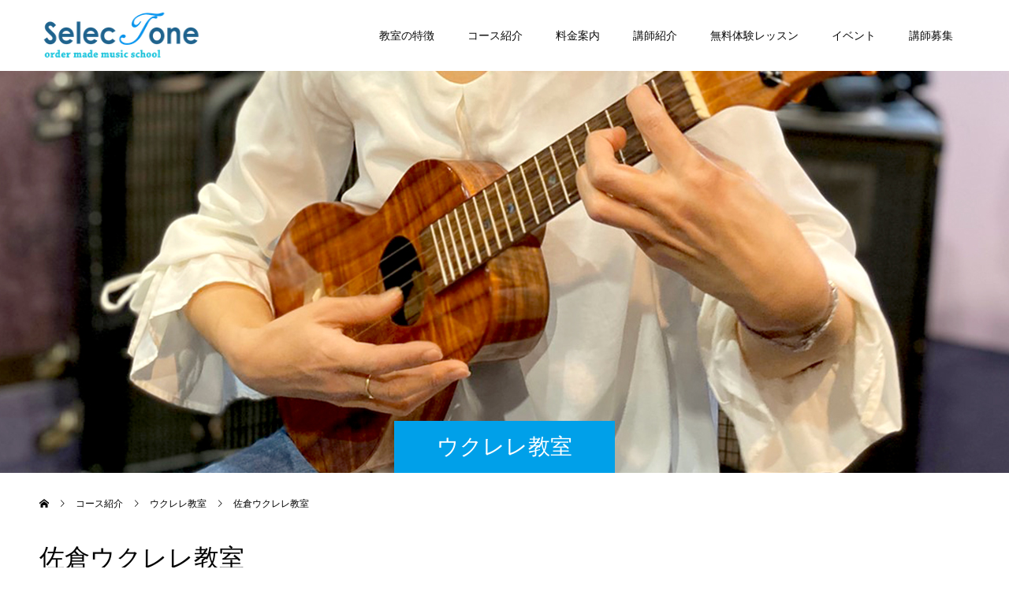

--- FILE ---
content_type: text/html; charset=UTF-8
request_url: https://www.selec-tone.com/area_ukulele/sakura/
body_size: 17602
content:
<!doctype html>
<html dir="ltr" lang="ja" prefix="og: https://ogp.me/ns#" prefix="og: http://ogp.me/ns#">
<head>
<meta charset="UTF-8">
<meta name="viewport" content="width=device-width, initial-scale=1">
<title>佐倉ウクレレ教室 | 楽しく上達できるウクレレレッスン【セレクトーン音楽教室】</title>

		<!-- All in One SEO 4.6.5 - aioseo.com -->
		<meta name="description" content="セレクトーンの佐倉ウクレレ教室は、楽しく上達できるように、生徒さんのご希望に沿ったレッスンを行なっています。レッスンを受ける場所や回数もご相談の上自由に決めて頂けるので、自分のペースで受講が可能！初心者の方もさらに上達したい方も、セレクトーンの佐倉ウクレレ教室までお問い合わせ下さい。" />
		<meta name="robots" content="max-image-preview:large" />
		<link rel="canonical" href="https://www.selec-tone.com/area_ukulele/sakura/" />
		<meta name="generator" content="All in One SEO (AIOSEO) 4.6.5" />
		<meta property="og:locale" content="ja_JP" />
		<meta property="og:site_name" content="SelecToneミュージックスクール - 東京・千葉・埼玉・神奈川の音楽教室" />
		<meta property="og:type" content="article" />
		<meta property="og:title" content="佐倉ウクレレ教室 | 楽しく上達できるウクレレレッスン【セレクトーン音楽教室】" />
		<meta property="og:description" content="セレクトーンの佐倉ウクレレ教室は、楽しく上達できるように、生徒さんのご希望に沿ったレッスンを行なっています。レッスンを受ける場所や回数もご相談の上自由に決めて頂けるので、自分のペースで受講が可能！初心者の方もさらに上達したい方も、セレクトーンの佐倉ウクレレ教室までお問い合わせ下さい。" />
		<meta property="og:url" content="https://www.selec-tone.com/area_ukulele/sakura/" />
		<meta property="og:image" content="https://www.selec-tone.com/wp-content/uploads/2019/11/eye-catch_ukulele.jpg" />
		<meta property="og:image:secure_url" content="https://www.selec-tone.com/wp-content/uploads/2019/11/eye-catch_ukulele.jpg" />
		<meta property="og:image:width" content="1200" />
		<meta property="og:image:height" content="630" />
		<meta property="article:published_time" content="2020-10-31T07:13:39+00:00" />
		<meta property="article:modified_time" content="2024-04-03T02:43:30+00:00" />
		<meta name="twitter:card" content="summary_large_image" />
		<meta name="twitter:title" content="佐倉ウクレレ教室 | 楽しく上達できるウクレレレッスン【セレクトーン音楽教室】" />
		<meta name="twitter:description" content="セレクトーンの佐倉ウクレレ教室は、楽しく上達できるように、生徒さんのご希望に沿ったレッスンを行なっています。レッスンを受ける場所や回数もご相談の上自由に決めて頂けるので、自分のペースで受講が可能！初心者の方もさらに上達したい方も、セレクトーンの佐倉ウクレレ教室までお問い合わせ下さい。" />
		<meta name="twitter:image" content="https://www.selec-tone.com/wp-content/uploads/2019/12/eye-catch_common.jpg" />
		<script type="application/ld+json" class="aioseo-schema">
			{"@context":"https:\/\/schema.org","@graph":[{"@type":"BreadcrumbList","@id":"https:\/\/www.selec-tone.com\/area_ukulele\/sakura\/#breadcrumblist","itemListElement":[{"@type":"ListItem","@id":"https:\/\/www.selec-tone.com\/#listItem","position":1,"name":"\u5bb6","item":"https:\/\/www.selec-tone.com\/","nextItem":"https:\/\/www.selec-tone.com\/area_ukulele\/sakura\/#listItem"},{"@type":"ListItem","@id":"https:\/\/www.selec-tone.com\/area_ukulele\/sakura\/#listItem","position":2,"name":"\u4f50\u5009\u30a6\u30af\u30ec\u30ec\u6559\u5ba4","previousItem":"https:\/\/www.selec-tone.com\/#listItem"}]},{"@type":"Organization","@id":"https:\/\/www.selec-tone.com\/#organization","name":"SelecTone\u30df\u30e5\u30fc\u30b8\u30c3\u30af\u30b9\u30af\u30fc\u30eb - \u6771\u4eac\u30fb\u5343\u8449\u30fb\u57fc\u7389\u30fb\u795e\u5948\u5ddd\u306e\u97f3\u697d\u6559\u5ba4","description":"Just another WordPress site","url":"https:\/\/www.selec-tone.com\/"},{"@type":"WebPage","@id":"https:\/\/www.selec-tone.com\/area_ukulele\/sakura\/#webpage","url":"https:\/\/www.selec-tone.com\/area_ukulele\/sakura\/","name":"\u4f50\u5009\u30a6\u30af\u30ec\u30ec\u6559\u5ba4 | \u697d\u3057\u304f\u4e0a\u9054\u3067\u304d\u308b\u30a6\u30af\u30ec\u30ec\u30ec\u30c3\u30b9\u30f3\u3010\u30bb\u30ec\u30af\u30c8\u30fc\u30f3\u97f3\u697d\u6559\u5ba4\u3011","description":"\u30bb\u30ec\u30af\u30c8\u30fc\u30f3\u306e\u4f50\u5009\u30a6\u30af\u30ec\u30ec\u6559\u5ba4\u306f\u3001\u697d\u3057\u304f\u4e0a\u9054\u3067\u304d\u308b\u3088\u3046\u306b\u3001\u751f\u5f92\u3055\u3093\u306e\u3054\u5e0c\u671b\u306b\u6cbf\u3063\u305f\u30ec\u30c3\u30b9\u30f3\u3092\u884c\u306a\u3063\u3066\u3044\u307e\u3059\u3002\u30ec\u30c3\u30b9\u30f3\u3092\u53d7\u3051\u308b\u5834\u6240\u3084\u56de\u6570\u3082\u3054\u76f8\u8ac7\u306e\u4e0a\u81ea\u7531\u306b\u6c7a\u3081\u3066\u9802\u3051\u308b\u306e\u3067\u3001\u81ea\u5206\u306e\u30da\u30fc\u30b9\u3067\u53d7\u8b1b\u304c\u53ef\u80fd\uff01\u521d\u5fc3\u8005\u306e\u65b9\u3082\u3055\u3089\u306b\u4e0a\u9054\u3057\u305f\u3044\u65b9\u3082\u3001\u30bb\u30ec\u30af\u30c8\u30fc\u30f3\u306e\u4f50\u5009\u30a6\u30af\u30ec\u30ec\u6559\u5ba4\u307e\u3067\u304a\u554f\u3044\u5408\u308f\u305b\u4e0b\u3055\u3044\u3002","inLanguage":"ja","isPartOf":{"@id":"https:\/\/www.selec-tone.com\/#website"},"breadcrumb":{"@id":"https:\/\/www.selec-tone.com\/area_ukulele\/sakura\/#breadcrumblist"},"datePublished":"2020-10-31T16:13:39+09:00","dateModified":"2024-04-03T11:43:30+09:00"},{"@type":"WebSite","@id":"https:\/\/www.selec-tone.com\/#website","url":"https:\/\/www.selec-tone.com\/","name":"SelecTone\u30df\u30e5\u30fc\u30b8\u30c3\u30af\u30b9\u30af\u30fc\u30eb - \u6771\u4eac\u30fb\u5343\u8449\u30fb\u57fc\u7389\u30fb\u795e\u5948\u5ddd\u306e\u97f3\u697d\u6559\u5ba4","description":"Just another WordPress site","inLanguage":"ja","publisher":{"@id":"https:\/\/www.selec-tone.com\/#organization"}}]}
		</script>
		<!-- All in One SEO -->

<link rel="alternate" type="application/rss+xml" title="SelecToneミュージックスクール - 東京・千葉・埼玉・神奈川の音楽教室 &raquo; フィード" href="https://www.selec-tone.com/feed/" />
<link rel="alternate" type="application/rss+xml" title="SelecToneミュージックスクール - 東京・千葉・埼玉・神奈川の音楽教室 &raquo; コメントフィード" href="https://www.selec-tone.com/comments/feed/" />
<link rel='stylesheet' id='wp-block-library-css' href='https://www.selec-tone.com/wp-includes/css/dist/block-library/style.min.css?ver=6.5.7' type='text/css' media='all' />
<style id='classic-theme-styles-inline-css' type='text/css'>
/*! This file is auto-generated */
.wp-block-button__link{color:#fff;background-color:#32373c;border-radius:9999px;box-shadow:none;text-decoration:none;padding:calc(.667em + 2px) calc(1.333em + 2px);font-size:1.125em}.wp-block-file__button{background:#32373c;color:#fff;text-decoration:none}
</style>
<style id='global-styles-inline-css' type='text/css'>
body{--wp--preset--color--black: #000000;--wp--preset--color--cyan-bluish-gray: #abb8c3;--wp--preset--color--white: #ffffff;--wp--preset--color--pale-pink: #f78da7;--wp--preset--color--vivid-red: #cf2e2e;--wp--preset--color--luminous-vivid-orange: #ff6900;--wp--preset--color--luminous-vivid-amber: #fcb900;--wp--preset--color--light-green-cyan: #7bdcb5;--wp--preset--color--vivid-green-cyan: #00d084;--wp--preset--color--pale-cyan-blue: #8ed1fc;--wp--preset--color--vivid-cyan-blue: #0693e3;--wp--preset--color--vivid-purple: #9b51e0;--wp--preset--gradient--vivid-cyan-blue-to-vivid-purple: linear-gradient(135deg,rgba(6,147,227,1) 0%,rgb(155,81,224) 100%);--wp--preset--gradient--light-green-cyan-to-vivid-green-cyan: linear-gradient(135deg,rgb(122,220,180) 0%,rgb(0,208,130) 100%);--wp--preset--gradient--luminous-vivid-amber-to-luminous-vivid-orange: linear-gradient(135deg,rgba(252,185,0,1) 0%,rgba(255,105,0,1) 100%);--wp--preset--gradient--luminous-vivid-orange-to-vivid-red: linear-gradient(135deg,rgba(255,105,0,1) 0%,rgb(207,46,46) 100%);--wp--preset--gradient--very-light-gray-to-cyan-bluish-gray: linear-gradient(135deg,rgb(238,238,238) 0%,rgb(169,184,195) 100%);--wp--preset--gradient--cool-to-warm-spectrum: linear-gradient(135deg,rgb(74,234,220) 0%,rgb(151,120,209) 20%,rgb(207,42,186) 40%,rgb(238,44,130) 60%,rgb(251,105,98) 80%,rgb(254,248,76) 100%);--wp--preset--gradient--blush-light-purple: linear-gradient(135deg,rgb(255,206,236) 0%,rgb(152,150,240) 100%);--wp--preset--gradient--blush-bordeaux: linear-gradient(135deg,rgb(254,205,165) 0%,rgb(254,45,45) 50%,rgb(107,0,62) 100%);--wp--preset--gradient--luminous-dusk: linear-gradient(135deg,rgb(255,203,112) 0%,rgb(199,81,192) 50%,rgb(65,88,208) 100%);--wp--preset--gradient--pale-ocean: linear-gradient(135deg,rgb(255,245,203) 0%,rgb(182,227,212) 50%,rgb(51,167,181) 100%);--wp--preset--gradient--electric-grass: linear-gradient(135deg,rgb(202,248,128) 0%,rgb(113,206,126) 100%);--wp--preset--gradient--midnight: linear-gradient(135deg,rgb(2,3,129) 0%,rgb(40,116,252) 100%);--wp--preset--font-size--small: 13px;--wp--preset--font-size--medium: 20px;--wp--preset--font-size--large: 36px;--wp--preset--font-size--x-large: 42px;--wp--preset--spacing--20: 0.44rem;--wp--preset--spacing--30: 0.67rem;--wp--preset--spacing--40: 1rem;--wp--preset--spacing--50: 1.5rem;--wp--preset--spacing--60: 2.25rem;--wp--preset--spacing--70: 3.38rem;--wp--preset--spacing--80: 5.06rem;--wp--preset--shadow--natural: 6px 6px 9px rgba(0, 0, 0, 0.2);--wp--preset--shadow--deep: 12px 12px 50px rgba(0, 0, 0, 0.4);--wp--preset--shadow--sharp: 6px 6px 0px rgba(0, 0, 0, 0.2);--wp--preset--shadow--outlined: 6px 6px 0px -3px rgba(255, 255, 255, 1), 6px 6px rgba(0, 0, 0, 1);--wp--preset--shadow--crisp: 6px 6px 0px rgba(0, 0, 0, 1);}:where(.is-layout-flex){gap: 0.5em;}:where(.is-layout-grid){gap: 0.5em;}body .is-layout-flex{display: flex;}body .is-layout-flex{flex-wrap: wrap;align-items: center;}body .is-layout-flex > *{margin: 0;}body .is-layout-grid{display: grid;}body .is-layout-grid > *{margin: 0;}:where(.wp-block-columns.is-layout-flex){gap: 2em;}:where(.wp-block-columns.is-layout-grid){gap: 2em;}:where(.wp-block-post-template.is-layout-flex){gap: 1.25em;}:where(.wp-block-post-template.is-layout-grid){gap: 1.25em;}.has-black-color{color: var(--wp--preset--color--black) !important;}.has-cyan-bluish-gray-color{color: var(--wp--preset--color--cyan-bluish-gray) !important;}.has-white-color{color: var(--wp--preset--color--white) !important;}.has-pale-pink-color{color: var(--wp--preset--color--pale-pink) !important;}.has-vivid-red-color{color: var(--wp--preset--color--vivid-red) !important;}.has-luminous-vivid-orange-color{color: var(--wp--preset--color--luminous-vivid-orange) !important;}.has-luminous-vivid-amber-color{color: var(--wp--preset--color--luminous-vivid-amber) !important;}.has-light-green-cyan-color{color: var(--wp--preset--color--light-green-cyan) !important;}.has-vivid-green-cyan-color{color: var(--wp--preset--color--vivid-green-cyan) !important;}.has-pale-cyan-blue-color{color: var(--wp--preset--color--pale-cyan-blue) !important;}.has-vivid-cyan-blue-color{color: var(--wp--preset--color--vivid-cyan-blue) !important;}.has-vivid-purple-color{color: var(--wp--preset--color--vivid-purple) !important;}.has-black-background-color{background-color: var(--wp--preset--color--black) !important;}.has-cyan-bluish-gray-background-color{background-color: var(--wp--preset--color--cyan-bluish-gray) !important;}.has-white-background-color{background-color: var(--wp--preset--color--white) !important;}.has-pale-pink-background-color{background-color: var(--wp--preset--color--pale-pink) !important;}.has-vivid-red-background-color{background-color: var(--wp--preset--color--vivid-red) !important;}.has-luminous-vivid-orange-background-color{background-color: var(--wp--preset--color--luminous-vivid-orange) !important;}.has-luminous-vivid-amber-background-color{background-color: var(--wp--preset--color--luminous-vivid-amber) !important;}.has-light-green-cyan-background-color{background-color: var(--wp--preset--color--light-green-cyan) !important;}.has-vivid-green-cyan-background-color{background-color: var(--wp--preset--color--vivid-green-cyan) !important;}.has-pale-cyan-blue-background-color{background-color: var(--wp--preset--color--pale-cyan-blue) !important;}.has-vivid-cyan-blue-background-color{background-color: var(--wp--preset--color--vivid-cyan-blue) !important;}.has-vivid-purple-background-color{background-color: var(--wp--preset--color--vivid-purple) !important;}.has-black-border-color{border-color: var(--wp--preset--color--black) !important;}.has-cyan-bluish-gray-border-color{border-color: var(--wp--preset--color--cyan-bluish-gray) !important;}.has-white-border-color{border-color: var(--wp--preset--color--white) !important;}.has-pale-pink-border-color{border-color: var(--wp--preset--color--pale-pink) !important;}.has-vivid-red-border-color{border-color: var(--wp--preset--color--vivid-red) !important;}.has-luminous-vivid-orange-border-color{border-color: var(--wp--preset--color--luminous-vivid-orange) !important;}.has-luminous-vivid-amber-border-color{border-color: var(--wp--preset--color--luminous-vivid-amber) !important;}.has-light-green-cyan-border-color{border-color: var(--wp--preset--color--light-green-cyan) !important;}.has-vivid-green-cyan-border-color{border-color: var(--wp--preset--color--vivid-green-cyan) !important;}.has-pale-cyan-blue-border-color{border-color: var(--wp--preset--color--pale-cyan-blue) !important;}.has-vivid-cyan-blue-border-color{border-color: var(--wp--preset--color--vivid-cyan-blue) !important;}.has-vivid-purple-border-color{border-color: var(--wp--preset--color--vivid-purple) !important;}.has-vivid-cyan-blue-to-vivid-purple-gradient-background{background: var(--wp--preset--gradient--vivid-cyan-blue-to-vivid-purple) !important;}.has-light-green-cyan-to-vivid-green-cyan-gradient-background{background: var(--wp--preset--gradient--light-green-cyan-to-vivid-green-cyan) !important;}.has-luminous-vivid-amber-to-luminous-vivid-orange-gradient-background{background: var(--wp--preset--gradient--luminous-vivid-amber-to-luminous-vivid-orange) !important;}.has-luminous-vivid-orange-to-vivid-red-gradient-background{background: var(--wp--preset--gradient--luminous-vivid-orange-to-vivid-red) !important;}.has-very-light-gray-to-cyan-bluish-gray-gradient-background{background: var(--wp--preset--gradient--very-light-gray-to-cyan-bluish-gray) !important;}.has-cool-to-warm-spectrum-gradient-background{background: var(--wp--preset--gradient--cool-to-warm-spectrum) !important;}.has-blush-light-purple-gradient-background{background: var(--wp--preset--gradient--blush-light-purple) !important;}.has-blush-bordeaux-gradient-background{background: var(--wp--preset--gradient--blush-bordeaux) !important;}.has-luminous-dusk-gradient-background{background: var(--wp--preset--gradient--luminous-dusk) !important;}.has-pale-ocean-gradient-background{background: var(--wp--preset--gradient--pale-ocean) !important;}.has-electric-grass-gradient-background{background: var(--wp--preset--gradient--electric-grass) !important;}.has-midnight-gradient-background{background: var(--wp--preset--gradient--midnight) !important;}.has-small-font-size{font-size: var(--wp--preset--font-size--small) !important;}.has-medium-font-size{font-size: var(--wp--preset--font-size--medium) !important;}.has-large-font-size{font-size: var(--wp--preset--font-size--large) !important;}.has-x-large-font-size{font-size: var(--wp--preset--font-size--x-large) !important;}
.wp-block-navigation a:where(:not(.wp-element-button)){color: inherit;}
:where(.wp-block-post-template.is-layout-flex){gap: 1.25em;}:where(.wp-block-post-template.is-layout-grid){gap: 1.25em;}
:where(.wp-block-columns.is-layout-flex){gap: 2em;}:where(.wp-block-columns.is-layout-grid){gap: 2em;}
.wp-block-pullquote{font-size: 1.5em;line-height: 1.6;}
</style>
<link rel='stylesheet' id='contact-form-7-css' href='https://www.selec-tone.com/wp-content/plugins/contact-form-7/includes/css/styles.css?ver=5.9.6' type='text/css' media='all' />
<link rel='stylesheet' id='parent-style-css' href='https://www.selec-tone.com/wp-content/themes/switch_tcd063/style.css?ver=6.5.7' type='text/css' media='all' />
<link rel='stylesheet' id='switch-style-css' href='https://www.selec-tone.com/wp-content/themes/Switch-child/style.css?ver=2.3' type='text/css' media='all' />
<script type="text/javascript" src="https://www.selec-tone.com/wp-includes/js/jquery/jquery.min.js?ver=3.7.1" id="jquery-core-js"></script>
<script type="text/javascript" src="https://www.selec-tone.com/wp-includes/js/jquery/jquery-migrate.min.js?ver=3.4.1" id="jquery-migrate-js"></script>
<link rel="https://api.w.org/" href="https://www.selec-tone.com/wp-json/" /><link rel="alternate" type="application/json" href="https://www.selec-tone.com/wp-json/wp/v2/area_ukulele/753" /><link rel='shortlink' href='https://www.selec-tone.com/?p=753' />
<link rel="alternate" type="application/json+oembed" href="https://www.selec-tone.com/wp-json/oembed/1.0/embed?url=https%3A%2F%2Fwww.selec-tone.com%2Farea_ukulele%2Fsakura%2F" />
<link rel="alternate" type="text/xml+oembed" href="https://www.selec-tone.com/wp-json/oembed/1.0/embed?url=https%3A%2F%2Fwww.selec-tone.com%2Farea_ukulele%2Fsakura%2F&#038;format=xml" />
<!-- Google Tag Manager -->
<script>(function(w,d,s,l,i){w[l]=w[l]||[];w[l].push({'gtm.start':
new Date().getTime(),event:'gtm.js'});var f=d.getElementsByTagName(s)[0],
j=d.createElement(s),dl=l!='dataLayer'?'&l='+l:'';j.async=true;j.src=
'https://www.googletagmanager.com/gtm.js?id='+i+dl;f.parentNode.insertBefore(j,f);
})(window,document,'script','dataLayer','GTM-5WPBHZW');</script>
<!-- End Google Tag Manager -->
<link rel="shortcut icon" href="https://www.selec-tone.com/wp-content/uploads/2019/12/favicon.ico">
<style>
.c-comment__form-submit:hover,.p-cb__item-btn a,.c-pw__btn,.p-readmore__btn,.p-pager span,.p-page-links a,.p-pagetop,.p-widget__title,.p-entry__meta,.p-headline,.p-article06__cat,.p-nav02__item-upper,.p-page-header__title,.p-plan__title,.p-btn{background: #00a0e9}.c-pw__btn:hover,.p-cb__item-btn a:hover,.p-pagetop:focus,.p-pagetop:hover,.p-readmore__btn:hover,.p-page-links > span,.p-page-links a:hover,.p-pager a:hover,.p-entry__meta a:hover,.p-article06__cat:hover,.p-interview__cat:hover,.p-nav02__item-upper:hover,.p-btn:hover{background: #0a0000}.p-archive-header__title,.p-article01__title a:hover,.p-article01__cat a:hover,.p-article04__title a:hover,.p-faq__cat,.p-faq__list dt:hover,.p-triangle,.p-article06__title a:hover,.p-interview__faq dt,.p-nav02__item-lower:hover .p-nav02__item-title,.p-article07 a:hover,.p-article07__title,.p-block01__title,.p-block01__lower-title,.p-block02__item-title,.p-block03__item-title,.p-block04__title,.p-index-content02__title,.p-article09 a:hover .p-article09__title,.p-index-content06__title,.p-plan-table01__price,.p-plan__catch,.p-plan__notice-title,.p-spec__title,.p-widget a:hover,.cardlink .title a{color: #0a0000}.p-entry__body a,.custom-html-widget a{color: #0a0000}body{font-family: Arial, "Hiragino Sans", "ヒラギノ角ゴ ProN", "Hiragino Kaku Gothic ProN", "游ゴシック", YuGothic, "メイリオ", Meiryo, sans-serif}.c-logo,.p-page-header__title,.p-page-header__desc,.p-archive-header__title,.p-faq__cat,.p-interview__title,.p-footer-link__title,.p-block01__title,.p-block04__title,.p-index-content02__title,.p-headline02__title,.p-index-content01__title,.p-index-content06__title,.p-index-content07__title,.p-index-content09__title,.p-plan__title,.p-plan__catch,.p-header-content__title,.p-spec__title{font-family: Arial, "Hiragino Sans", "ヒラギノ角ゴ ProN", "Hiragino Kaku Gothic ProN", "游ゴシック", YuGothic, "メイリオ", Meiryo, sans-serif}.p-hover-effect--type1:hover img{-webkit-transform: scale(1.2);transform: scale(1.2)}.l-header{background: rgba(255, 255, 255, 1.000000)}.l-header--fixed.is-active{background: rgba(255, 255, 255, 1.000000)}.p-menu-btn{color: #0a0a0a}.p-global-nav > ul > li > a{color: #0a0a0a}.p-global-nav > ul > li > a:hover{color: #0a0a0a}.p-global-nav .sub-menu a{background: #ffffff;color: #0a0a0a}.p-global-nav .sub-menu a:hover{background: #00a0e9;color: #0a0a0a}.p-global-nav .menu-item-has-children > a > .p-global-nav__toggle::before{border-color: #0a0a0a}.p-footer-link{background-image: url(https://www.selec-tone.com/wp-content/uploads/2019/11/footer_background-1.jpg)}.p-footer-link::before{background: rgba(0,0,0, 0.300000)}.p-info{background: #ffffff;color: #000000}.p-info__logo{font-size: 25px}.p-footer-nav{background: #f5f5f5;color: #000000}.p-footer-nav a{color: #000000}.p-footer-nav a:hover{color: #442602}.p-copyright{background: #00a0e9}.p-page-header::before{background: rgba(0, 0, 0, 0)}.p-page-header__desc{color: #ffffff;font-size: 40px}@media screen and (max-width: 1199px) {.l-header{background: rgba(255, 255, 255, 1.000000)}.l-header--fixed.is-active{background: rgba(255, 255, 255, 1.000000)}.p-global-nav{background: rgba(255,255,255, 1)}.p-global-nav > ul > li > a,.p-global-nav > ul > li > a:hover,.p-global-nav a,.p-global-nav a:hover,.p-global-nav .sub-menu a,.p-global-nav .sub-menu a:hover{color: #0a0000!important}.p-global-nav .menu-item-has-children > a > .sub-menu-toggle::before{border-color: #0a0000}}@media screen and (max-width: 767px) {.p-page-header__desc{font-size: 18px}}.c-load--type1 { border: 3px solid rgba(0, 160, 233, 0.2); border-top-color: #00a0e9; }
</style>
<style type="text/css">.broken_link, a.broken_link {
	text-decoration: line-through;
}</style><style type="text/css">.removed_link, a.removed_link {
	text-decoration: line-through;
}</style><link rel='stylesheet' id='page_builder-simple_table-css'  href='https://www.selec-tone.com/wp-content/themes/switch_tcd063/pagebuilder/assets/css/simple_table.css?ver=1.3.4' type='text/css' media='all' />
<link rel="stylesheet" href="https://www.selec-tone.com/wp-content/themes/switch_tcd063/pagebuilder/assets/css/pagebuilder.css?ver=1.3.3">
<link rel="stylesheet" href="https://www.selec-tone.com/wp-content/themes/Switch-child/css/area/area_ukulele.css">
<link rel="stylesheet" href="https://www.selec-tone.com/wp-content/themes/Switch-child/css/online/online_ukulele.css">
<link rel="stylesheet" href="https://www.selec-tone.com/wp-content/themes/Switch-child/css/common/common_area_all.css">
</head>
<body class="area_ukulele-template-default single single-area_ukulele postid-753 wp-embed-responsive">
  <div id="site_loader_overlay">
  <div id="site_loader_animation" class="c-load--type1">
      </div>
</div>
<header id="js-header" class="l-header">
  <div class="l-header__inner l-inner">
    <div class="l-header__logo c-logo">
    <a href="https://www.selec-tone.com/">
              <img src="https://www.selec-tone.com/wp-content/uploads/2019/10/logo.png" alt="SelecToneミュージックスクール &#8211; 東京・千葉・埼玉・神奈川の音楽教室" width="230" height="77">
            </a>
  </div>
    <button id="js-menu-btn" class="p-menu-btn c-menu-btn"></button>
    <nav id="js-global-nav" class="p-global-nav"><ul id="menu-%e3%82%b0%e3%83%ad%e3%83%bc%e3%83%90%e3%83%ab%e3%83%a1%e3%83%8b%e3%83%a5%e3%83%bc" class="menu"><li id="menu-item-74" class="menu-item menu-item-type-post_type menu-item-object-page menu-item-74"><a href="https://www.selec-tone.com/features/">教室の特徴<span class="p-global-nav__toggle"></span></a></li>
<li id="menu-item-72" class="menu-item menu-item-type-post_type menu-item-object-page menu-item-has-children menu-item-72"><a href="https://www.selec-tone.com/courses/">コース紹介<span class="p-global-nav__toggle"></span></a>
<ul class="sub-menu">
	<li id="menu-item-725" class="menu-item menu-item-type-post_type menu-item-object-page menu-item-725"><a href="https://www.selec-tone.com/courses/online/">オンラインレッスン<span class="p-global-nav__toggle"></span></a></li>
	<li id="menu-item-415" class="menu-item menu-item-type-post_type menu-item-object-page menu-item-has-children menu-item-415"><a href="https://www.selec-tone.com/courses/guitar/">ギター教室<span class="p-global-nav__toggle"></span></a>
	<ul class="sub-menu">
		<li id="menu-item-1128" class="menu-item menu-item-type-post_type menu-item-object-area_guitar menu-item-1128"><a href="https://www.selec-tone.com/area_guitar/online/">オンラインギターレッスン<span class="p-global-nav__toggle"></span></a></li>
	</ul>
</li>
	<li id="menu-item-257" class="menu-item menu-item-type-post_type menu-item-object-page menu-item-257"><a href="https://www.selec-tone.com/courses/electric-bass/">ベース教室<span class="p-global-nav__toggle"></span></a></li>
	<li id="menu-item-258" class="menu-item menu-item-type-post_type menu-item-object-page menu-item-has-children menu-item-258"><a href="https://www.selec-tone.com/courses/ukulele/">ウクレレ教室<span class="p-global-nav__toggle"></span></a>
	<ul class="sub-menu">
		<li id="menu-item-959" class="menu-item menu-item-type-post_type menu-item-object-area_ukulele menu-item-959"><a href="https://www.selec-tone.com/area_ukulele/online/">オンラインウクレレレッスン<span class="p-global-nav__toggle"></span></a></li>
	</ul>
</li>
	<li id="menu-item-259" class="menu-item menu-item-type-post_type menu-item-object-page menu-item-259"><a href="https://www.selec-tone.com/courses/drum/">ドラム教室<span class="p-global-nav__toggle"></span></a></li>
	<li id="menu-item-825" class="menu-item menu-item-type-post_type menu-item-object-page menu-item-825"><a href="https://www.selec-tone.com/?page_id=818">クラリネット教室<span class="p-global-nav__toggle"></span></a></li>
	<li id="menu-item-843" class="menu-item menu-item-type-post_type menu-item-object-page menu-item-has-children menu-item-843"><a href="https://www.selec-tone.com/courses/piano/">ピアノ教室<span class="p-global-nav__toggle"></span></a>
	<ul class="sub-menu">
		<li id="menu-item-1305" class="menu-item menu-item-type-post_type menu-item-object-area_piano menu-item-1305"><a href="https://www.selec-tone.com/area_piano/online/">オンラインピアノレッスン<span class="p-global-nav__toggle"></span></a></li>
	</ul>
</li>
	<li id="menu-item-260" class="menu-item menu-item-type-post_type menu-item-object-page menu-item-260"><a href="https://www.selec-tone.com/courses/computer-music/">DTM・作曲教室<span class="p-global-nav__toggle"></span></a></li>
</ul>
</li>
<li id="menu-item-86" class="menu-item menu-item-type-post_type menu-item-object-page menu-item-86"><a href="https://www.selec-tone.com/fee/">料金案内<span class="p-global-nav__toggle"></span></a></li>
<li id="menu-item-151" class="menu-item menu-item-type-post_type_archive menu-item-object-interview menu-item-151"><a href="https://www.selec-tone.com/instructor/">講師紹介<span class="p-global-nav__toggle"></span></a></li>
<li id="menu-item-76" class="menu-item menu-item-type-post_type menu-item-object-page menu-item-has-children menu-item-76"><a href="https://www.selec-tone.com/experience/">無料体験レッスン<span class="p-global-nav__toggle"></span></a>
<ul class="sub-menu">
	<li id="menu-item-77" class="menu-item menu-item-type-post_type menu-item-object-page menu-item-77"><a href="https://www.selec-tone.com/experience/form/">スタジオレッスン無料体験フォーム<span class="p-global-nav__toggle"></span></a></li>
	<li id="menu-item-979" class="menu-item menu-item-type-post_type menu-item-object-page menu-item-979"><a href="https://www.selec-tone.com/experience/online-form/">オンラインレッスン無料体験フォーム<span class="p-global-nav__toggle"></span></a></li>
</ul>
</li>
<li id="menu-item-153" class="menu-item menu-item-type-post_type_archive menu-item-object-event menu-item-153"><a href="https://www.selec-tone.com/event/">イベント<span class="p-global-nav__toggle"></span></a></li>
<li id="menu-item-93" class="menu-item menu-item-type-post_type menu-item-object-page menu-item-93"><a href="https://www.selec-tone.com/recruit/">講師募集<span class="p-global-nav__toggle"></span></a></li>
</ul></nav>  </div>
</header>
<main class="l-main">
    <header id="js-page-header" class="p-page-header">
    <div class="p-page-header__title">ウクレレ教室</div>
    <div class="p-page-header__inner l-inner">
      <p id="js-page-header__desc" class="p-page-header__desc"><span></span></p>
    </div>
    <div id="js-page-header__img" class="p-page-header__img p-page-header__img--type3">
      <img src="https://www.selec-tone.com/wp-content/uploads/2019/11/mv_ukulele.jpg" alt="セレクトーン音楽教室 ウクレレ教室">
    </div>
  </header>
  <div class="p-breadcrumb l-inner">
    <!-- Breadcrumb NavXT 7.3.1 -->
<span property="itemListElement" typeof="ListItem"><a property="item" typeof="WebPage" title="Go to SelecToneミュージックスクール - 東京・千葉・埼玉・神奈川の音楽教室." href="https://www.selec-tone.com" class="home" ><span property="name">SelecToneミュージックスクール - 東京・千葉・埼玉・神奈川の音楽教室</span></a><meta property="position" content="1"></span><span property="itemListElement" typeof="ListItem"><a property="item" typeof="WebPage" title="Go to コース紹介." href="https://www.selec-tone.com/courses/" class="post post-page" ><span property="name">コース紹介</span></a><meta property="position" content="2"></span><span property="itemListElement" typeof="ListItem"><a property="item" typeof="WebPage" title="Go to ウクレレ教室." href="https://www.selec-tone.com/courses/ukulele/" class="area_ukulele-root post post-area_ukulele" ><span property="name">ウクレレ教室</span></a><meta property="position" content="3"></span><span class="post post-area_ukulele current-item">佐倉ウクレレ教室</span>  </div>
  <div class="l-contents l-inner">
    <div class="l-primary area">
      			<article class="p-entry">
        <div class="p-entry__inner">
          			    <header class="p-entry__header">
            <h1 class="p-entry__title">佐倉ウクレレ教室</h1>
				  </header>
          <div class="p-entry__body">
                    <div id="tcd-pb-wrap">
<div class="tcd-pb-row row1">  <div class="tcd-pb-row-inner clearfix">
   <div class="tcd-pb-col col1">
    <div class="tcd-pb-widget widget1 pb-widget-editor">
<p>佐倉ウクレレ教室の紹介ページです。<br />担当講師や料金、レッスン場所などをご紹介します。</p>
    </div>
   </div>
  </div></div>
<div class="tcd-pb-row h2_guide_online-lesson">  <div class="tcd-pb-row-inner clearfix">
   <div class="tcd-pb-col col1">
    <div class="tcd-pb-widget widget1 pb-widget-editor">
<h2>オンラインウクレレレッスンのご案内</h2>
    </div>
   </div>
  </div></div>
<div class="tcd-pb-row guide_online-lesson">  <div class="tcd-pb-row-inner clearfix">
   <div class="tcd-pb-col col1">
    <div class="tcd-pb-widget widget1 pb-widget-image">
<img decoding="async" width="1200" height="675" src="https://www.selec-tone.com/wp-content/uploads/2021/01/screen01_online-ukulele.jpg" class="attachment-full size-full" alt="オンラインウクレレレッスン 画面イメージ01" loading="lazy" srcset="https://www.selec-tone.com/wp-content/uploads/2021/01/screen01_online-ukulele.jpg 1200w, https://www.selec-tone.com/wp-content/uploads/2021/01/screen01_online-ukulele-300x169.jpg 300w, https://www.selec-tone.com/wp-content/uploads/2021/01/screen01_online-ukulele-1024x576.jpg 1024w, https://www.selec-tone.com/wp-content/uploads/2021/01/screen01_online-ukulele-768x432.jpg 768w" sizes="(max-width: 1200px) 100vw, 1200px" />    </div>
   </div>
   <div class="tcd-pb-col col2">
    <div class="tcd-pb-widget widget1 pb-widget-editor">
<p>レッスンは受けてみたいけど、対面でのレッスンはまだ不安・・・。<br />そんな方のために、セレクトーンではウクレレのオンラインレッスンを実施しております。<br />オンラインでもしっかりと上達できるレッスンを行うことができます。<br />自宅で安心！移動の時間もなく時間を有効活用できる！オンラインウクレレレッスンを是非ご利用下さい。</p>
    </div>
    <div class="tcd-pb-widget widget2 pb-widget-editor">
<p class="center"><a class="button_01" href="https://www.selec-tone.com/area_ukulele/online/">オンラインウクレレレッスンの詳細を見る</a></p>
    </div>
   </div>
  </div></div>
<div class="tcd-pb-row row2">  <div class="tcd-pb-row-inner clearfix">
   <div class="tcd-pb-col col1">
    <div class="tcd-pb-widget widget1 pb-widget-image">
<img fetchpriority="high" decoding="async" width="780" height="520" src="https://www.selec-tone.com/wp-content/uploads/2020/03/experience_ukulele.jpg" class="attachment-full size-full" alt="ウクレレ教室無料体験レッスン" srcset="https://www.selec-tone.com/wp-content/uploads/2020/03/experience_ukulele.jpg 780w, https://www.selec-tone.com/wp-content/uploads/2020/03/experience_ukulele-300x200.jpg 300w, https://www.selec-tone.com/wp-content/uploads/2020/03/experience_ukulele-768x512.jpg 768w" sizes="(max-width: 780px) 100vw, 780px" />    </div>
   </div>
   <div class="tcd-pb-col col2">
    <div class="tcd-pb-widget widget1 pb-widget-editor">
<h2>佐倉ウクレレ教室の無料体験レッスン</h2>
    </div>
    <div class="tcd-pb-widget widget2 pb-widget-editor">
<p>セレクトーンの佐倉ウクレレ教室では随時、無料体験レッスンを行っております。<br />「教えてくれる先生がどんな人か知りたい！」<br />「実際のレッスンの雰囲気を感じてみたい！」<br />とお考えの方は、お気軽に無料体験レッスンを受けてみてください。</p>
    </div>
    <div class="tcd-pb-widget widget3 pb-widget-editor">
<p class="center"><a class="button_01" href="https://www.selec-tone.com/experience/">体験レッスンの詳細を見る</a></p>
    </div>
   </div>
  </div></div>
<div class="tcd-pb-row row3">  <div class="tcd-pb-row-inner clearfix">
   <div class="tcd-pb-col col1">
    <div class="tcd-pb-widget widget1 pb-widget-editor">
<h2>佐倉ウクレレ教室 担当講師</h2>
    </div>
    <div class="tcd-pb-widget widget2 pb-widget-editor">
<p>佐倉ウクレレ教室自慢の講師を紹介します。</p>
    </div>
   </div>
  </div></div>
<div class="tcd-pb-row row4">  <div class="tcd-pb-row-inner clearfix">
   <div class="tcd-pb-col col1">
    <div class="tcd-pb-widget widget1 pb-widget-editor">
<h3>井村 律子（イムラ リツコ）</h3>
    </div>
    <div class="tcd-pb-widget widget2 pb-widget-image">
<img width="1000" height="600" src="https://www.selec-tone.com/wp-content/uploads/2024/07/imura_ukulele.jpg" class="attachment-full size-full" alt="セレクトーンミュージックスクール 講師 井村律子" decoding="async" loading="lazy" srcset="https://www.selec-tone.com/wp-content/uploads/2024/07/imura_ukulele.jpg 1000w, https://www.selec-tone.com/wp-content/uploads/2024/07/imura_ukulele-300x180.jpg 300w, https://www.selec-tone.com/wp-content/uploads/2024/07/imura_ukulele-768x461.jpg 768w" sizes="(max-width: 1000px) 100vw, 1000px" />    </div>
   </div>
   <div class="tcd-pb-col col2">
    <div class="tcd-pb-widget widget1 pb-widget-editor">
<p>ウクレレは、サイズも小さく、初めて楽器に触れる方、未就学のお子様から大人の方、シニアの方まで気軽に楽しめる楽器です。<br />
ハワイアンソングだけでなく、ポップス、ジャズ、クラシック等様々なジャンルも演奏でき、コードでの「弾き語り」やウクレレ一本で曲が完成する「ソロウクレレ」なども演奏できます。<br />
コロコロと暖かい、癒やしの音色が魅力的なウクレレを是非一緒に楽しみましょう。</p>
    </div>
    <div class="tcd-pb-widget widget2 pb-widget-editor">
<p class="center"><a class="button_01" href="https://www.selec-tone.com/instructor/imura/">講師の詳細を見る</a></p>
    </div>
   </div>
  </div></div>
<div class="tcd-pb-row row4">   <div class="tcd-pb-row-inner clearfix">
   <div class="tcd-pb-col col1">
    <div class="tcd-pb-widget widget1 pb-widget-editor">
<h3>長屋 大輔（Nagaya Daisuke）</h3>
    </div>
    <div class="tcd-pb-widget widget2 pb-widget-editor">
<p class="youtube"><iframe src="https://www.youtube.com/embed/ASGhbxtFCKs" frameborder="0"></iframe></p>
    </div>
   </div>
   <div class="tcd-pb-col col2">
    <div class="tcd-pb-widget widget1 pb-widget-editor">
<p>手軽で比較的安価、そして癒しのサウンドが魅力のウクレレは近年幅広い年齢層の方に人気を博しており、レッスンを受けられる方も増えてきています。<br />始めたばかりの方にはウクレレの構造・チューニングのやり方や楽譜の読み方の指導から、簡単な曲を題材にして基礎的なテクニックが自然と学べるようなレッスンプランご提案させて頂いております。<br />すでに独学である程度弾ける方には、基礎の見直しは勿論の事、より高度なテクニックの習得やソロウクレレに挑戦するなど、生徒様の目標を100%実現するためのカリキュラムでレッスンを進めて参ります。</p>
    </div>
    <div class="tcd-pb-widget widget2 pb-widget-editor">
<div class="wrap-btn-youtube">
<p><a class="btn-youtube" href="https://youtu.be/Qlm-jKYNwow" target="_blank">ウクレレ始めの一歩♪ #5 チャッキング(カッティング)詳細解説【初心者の方向け動画講座 ～入門編～】</a></p>
</div>
    </div>
    <div class="tcd-pb-widget widget2 pb-widget-editor">
<div class="wrap-btn-youtube">
<p><a class="btn-youtube" href="https://youtu.be/ifAK7np8So8" target="_blank">ウクレレ始めの一歩♪ #4 右手のストローク【初心者の方向け動画講座 〜入門編〜】</a></p>
</div>
    </div>
    <div class="tcd-pb-widget widget3 pb-widget-editor">
<p class="center"><a class="button_01" href="https://www.selec-tone.com/instructor/nagaya/">講師の詳細を見る</a></p>
    </div>
   </div>
  </div></div>
<div class="tcd-pb-row row10">  <div class="tcd-pb-row-inner clearfix">
   <div class="tcd-pb-col col1">
    <div class="tcd-pb-widget widget1 pb-widget-editor">
<h2>佐倉ウクレレ教室の特徴</h2>
    </div>
    <div class="tcd-pb-widget widget2 pb-widget-editor">
<p>佐倉ウクレレ教室の特徴を紹介します。</p>
    </div>
   </div>
  </div></div>
<div class="tcd-pb-row row11">  <div class="tcd-pb-row-inner clearfix">
   <div class="tcd-pb-col col1">
    <div class="tcd-pb-widget widget1 pb-widget-editor">
<h3>レッスン場所を選べます！</h3>
    </div>
    <div class="tcd-pb-widget widget2 pb-widget-editor">
<p>ご自宅の最寄り駅付近または勤務先や学校の定期の範囲内の沿線上のスタジオやカラオケ、生徒さんのご自宅(レッスン環境のある方に限ります)、講師の自宅・プライベートスタジオ等、ご希望の場所にてレッスンを受ける事が出来ます！</p>
<p>また、講師と相談の上、この日はスタジオで、次回は自宅で、などレッスン場所を日によってご都合に合わせて変える事も可能です。</p>
    </div>
   </div>
   <div class="tcd-pb-col col2">
    <div class="tcd-pb-widget widget1 pb-widget-image">
<img decoding="async" width="570" height="430" src="https://www.selec-tone.com/wp-content/uploads/2019/11/features_01.jpg" class="attachment-full size-full" alt="セレクトーン音楽教室の特徴１" srcset="https://www.selec-tone.com/wp-content/uploads/2019/11/features_01.jpg 570w, https://www.selec-tone.com/wp-content/uploads/2019/11/features_01-300x226.jpg 300w" sizes="(max-width: 570px) 100vw, 570px" />    </div>
   </div>
  </div></div>
<div class="tcd-pb-row row12">  <div class="tcd-pb-row-inner clearfix">
   <div class="tcd-pb-col col1">
    <div class="tcd-pb-widget widget1 pb-widget-editor">
<h3>レッスンスケジュールを選べます！</h3>
    </div>
    <div class="tcd-pb-widget widget2 pb-widget-editor">
<p>月に何回レッスンを受けなければいけない、曜日や時間を固定しなければいけない、そのような縛りは一切ありません。<br />原則、月1回以上であれば月に何回でもご都合に合わせてレッスンを受ける事が出来ます。<br />また講師と相談の上でレッスン日も決めるシステムのため、ご都合に合わせて日にちや時間を選べます。</p>
    </div>
   </div>
   <div class="tcd-pb-col col2">
    <div class="tcd-pb-widget widget1 pb-widget-image">
<img decoding="async" width="570" height="430" src="https://www.selec-tone.com/wp-content/uploads/2019/11/features_02.jpg" class="attachment-full size-full" alt="セレクトーン音楽教室の特徴2" srcset="https://www.selec-tone.com/wp-content/uploads/2019/11/features_02.jpg 570w, https://www.selec-tone.com/wp-content/uploads/2019/11/features_02-300x226.jpg 300w" sizes="(max-width: 570px) 100vw, 570px" />    </div>
   </div>
  </div></div>
<div class="tcd-pb-row row13">  <div class="tcd-pb-row-inner clearfix">
   <div class="tcd-pb-col col1">
    <div class="tcd-pb-widget widget1 pb-widget-editor">
<h3>レッスン内容を選べます！</h3>
    </div>
    <div class="tcd-pb-widget widget2 pb-widget-editor">
<p>全員が同一のカリキュラムに沿って行うレッスンではなく、カリキュラムは担当講師が生徒さん一人一人の希望やレベルに合わせて一緒に決めていきます。<br />このアーティストのこの曲が弾きたい！基礎からじっくり学びたい！<br />バンドをやっているのでアレンジや作曲中心に教えて欲しい！等、希望はドンドン言って下さい！</p>
<p>初心者の方、経験者の方、現在のレベルに合わせて講師が生徒さんのやりたい曲を弾きやすいようにアレンジしてレッスンを致しますので、好きな曲が短期間で弾ける上に、好きな曲を練習している間に知らず知らずの内にレベルアップが出来ます！</p>
    </div>
   </div>
   <div class="tcd-pb-col col2">
    <div class="tcd-pb-widget widget1 pb-widget-image">
<img loading="lazy" decoding="async" width="570" height="430" src="https://www.selec-tone.com/wp-content/uploads/2019/11/features_03.jpg" class="attachment-full size-full" alt="セレクトーン音楽教室の特徴3" srcset="https://www.selec-tone.com/wp-content/uploads/2019/11/features_03.jpg 570w, https://www.selec-tone.com/wp-content/uploads/2019/11/features_03-300x226.jpg 300w" sizes="(max-width: 570px) 100vw, 570px" />    </div>
   </div>
  </div></div>
<div class="tcd-pb-row row14">  <div class="tcd-pb-row-inner clearfix">
   <div class="tcd-pb-col col1">
    <div class="tcd-pb-widget widget1 pb-widget-editor">
<h3>レッスンスタイルを選べます！</h3>
    </div>
    <div class="tcd-pb-widget widget2 pb-widget-editor">
<p>原則は1回1時間のレッスンとなりますが、「忙しいので月に1回しか通えないけど、その1回を2時間レッスンで受けたい」等のご要望がありましたら、1回60分の他に90分、120分のレッスンも承っています。</p>
<p>また、ご夫婦でウクレレを習いたい等、ペアレッスン(ご夫婦、ご兄弟、お友達と一緒に等)での受講も可能です。</p>
    </div>
   </div>
   <div class="tcd-pb-col col2">
    <div class="tcd-pb-widget widget1 pb-widget-image">
<img loading="lazy" decoding="async" width="570" height="430" src="https://www.selec-tone.com/wp-content/uploads/2019/11/features_04-1.jpg" class="attachment-full size-full" alt="" srcset="https://www.selec-tone.com/wp-content/uploads/2019/11/features_04-1.jpg 570w, https://www.selec-tone.com/wp-content/uploads/2019/11/features_04-1-300x226.jpg 300w" sizes="(max-width: 570px) 100vw, 570px" />    </div>
   </div>
  </div></div>
<div class="tcd-pb-row row15">  <div class="tcd-pb-row-inner clearfix">
   <div class="tcd-pb-col col1">
    <div class="tcd-pb-widget widget1 pb-widget-editor">
<h2>佐倉ウクレレ教室のレッスン場所</h2>
    </div>
    <div class="tcd-pb-widget widget2 pb-widget-editor">
<p>佐倉ウクレレ教室のレッスン場所を紹介します。<br />なお、下記のレッスン場所はあくまで候補となりますので、ご希望のスタジオやレッスン場所がありましたら、お気軽にご相談ください。</p>
    </div>
   </div>
  </div></div>
<div class="tcd-pb-row row16">  <div class="tcd-pb-row-inner clearfix">
   <div class="tcd-pb-col col1">
    <div class="tcd-pb-widget widget1 pb-widget-image">
<img width="900" height="600" src="https://www.selec-tone.com/wp-content/uploads/2024/04/private_imura.jpeg" class="attachment-full size-full" alt="井村講師プライベートスタジオ" decoding="async" loading="lazy" srcset="https://www.selec-tone.com/wp-content/uploads/2024/04/private_imura.jpeg 900w, https://www.selec-tone.com/wp-content/uploads/2024/04/private_imura-300x200.jpeg 300w, https://www.selec-tone.com/wp-content/uploads/2024/04/private_imura-768x512.jpeg 768w" sizes="(max-width: 900px) 100vw, 900px" />    </div>
    <div class="tcd-pb-widget widget2 pb-widget-editor">
<h3>井村講師プライベートスタジオ</h3>
    </div>
    <div class="tcd-pb-widget widget3 pb-widget-editor">
<p>千葉県八千代市大和田新田<br />
※アクセス情報の詳細は体験レッスンお申し込み時にお伝え致します。</p>
    </div>
   </div>
   <div class="tcd-pb-col col2">
    <div class="tcd-pb-widget widget1 pb-widget-image">
<img width="900" height="600" src="https://www.selec-tone.com/wp-content/uploads/2020/10/polinahe.jpg" class="attachment-full size-full" alt="ポリナヘカメアラニ　フラスタジオ" decoding="async" loading="lazy" srcset="https://www.selec-tone.com/wp-content/uploads/2020/10/polinahe.jpg 900w, https://www.selec-tone.com/wp-content/uploads/2020/10/polinahe-300x200.jpg 300w, https://www.selec-tone.com/wp-content/uploads/2020/10/polinahe-768x512.jpg 768w" sizes="(max-width: 900px) 100vw, 900px" />    </div>
    <div class="tcd-pb-widget widget2 pb-widget-editor">
<h3>ポリナヘカメアラニ　フラスタジオ</h3>
    </div>
    <div class="tcd-pb-widget widget3 pb-widget-editor">
<p>千葉県八千代市ゆりのき台4-8-1</p>
    </div>
   </div>
  </div></div>
<div class="tcd-pb-row area_lesson-contents">  <div class="tcd-pb-row-inner clearfix">
   <div class="tcd-pb-col col1">
    <div class="tcd-pb-widget widget1 pb-widget-editor">
<h2>佐倉ウクレレ教室のレッスン内容</h2>
    </div>
    <div class="tcd-pb-widget widget2 pb-widget-editor">
<p>佐倉ウクレレ教室のレッスン内容を紹介します。<br />なお、下記はあくまで参考であり、実際のレッスンは生徒様一人一人にあったレッスン内容を作成いたします。</p>
    </div>
   </div>
  </div></div>
<div class="tcd-pb-row area_lesson-contents_beginner_movie-one">  <div class="tcd-pb-row-inner clearfix">
   <div class="tcd-pb-col col1">
    <div class="tcd-pb-widget widget1 pb-widget-editor">
<h3>ウクレレを始めて間もない初心者の方</h3>
    </div>
    <div class="tcd-pb-widget widget2 pb-widget-editor">
<p>ウクレレを始めたばかりの初心者の方にはウクレレの持ち方、チューニングのやり方、左手のコードの押さえ方、右手のストロークの振り方等、基礎からしっかりとご指導させて頂きますので、間違ったやり方で覚えてしまう事なく着実にステップアップしていけます。</p>
<p>ウクレレをまだお持ちでない方には、最初はどういったタイプや値段の物が最適なのか？等のアドバイスもさせて頂いておりますのでご安心下さい。</p>
<p>基本を覚えた後は、初心者の方におすすめの曲を提案させて頂いたり、また生徒様のお好きな曲を弾きやすいように簡単にアレンジ致しますので、無理なくチャレンジして頂けます。</p>
    </div>
   </div>
   <div class="tcd-pb-col col2">
    <div class="tcd-pb-widget widget1 pb-widget-editor">
<p class="youtube"><iframe src="https://www.youtube.com/embed/MaOocALhoTE" frameborder="0"></iframe></p>
    </div>
   </div>
  </div></div>
<div class="tcd-pb-row area_lesson-contents_intermediate_movie-one">  <div class="tcd-pb-row-inner clearfix">
   <div class="tcd-pb-col col1">
    <div class="tcd-pb-widget widget1 pb-widget-editor">
<h3>ウクレレを上達したい中級者以上の方</h3>
    </div>
    <div class="tcd-pb-widget widget2 pb-widget-editor">
<p>「バレーコードを含んだコードチェンジがスムーズに出来る」「難しい曲でなければ楽譜を見ながらコードを弾いていける」など、基礎的なテクニックを使った演奏が一通り出来る方は、今後の目標を決めて、それに向けた練習方法等を講師がご提案・アドバイスさせて頂きます。</p>
<p>ウクレレには、「ソロウクレレに挑戦」「チャッキングなどのウクレレならではのテクニックの習得」「よりカッコ良く聴かせるための弾き語りの方法」など、幅広いプレイスタイルがあります。現時点でのレベルと生徒様お一人お一人の目標に合わせたカリキュラムを組んで進めて参りますので、確実なステップアップが可能となります。</p>
    </div>
   </div>
   <div class="tcd-pb-col col2">
    <div class="tcd-pb-widget widget1 pb-widget-editor">
<p class="youtube"><iframe src="https://www.youtube.com/embed/x5X5sAwhJfs" frameborder="0"></iframe></p>
    </div>
   </div>
  </div></div>
<div class="tcd-pb-row area_recommend-child-senior">  <div class="tcd-pb-row-inner clearfix">
   <div class="tcd-pb-col col1">
    <div class="tcd-pb-widget widget1 pb-widget-editor">
<h2>佐倉ウクレレ教室は子供の方も大人の方にもおすすめ</h2>
    </div>
    <div class="tcd-pb-widget widget2 pb-widget-editor">
<p>佐倉ウクレレ教室は中学生や高校生、社会人の方だけでなく、小さなお子様やシニアの方にもレッスンの受講をおすすめしております。</p>
    </div>
   </div>
  </div></div>
<div class="tcd-pb-row area_recommend-child-senior_child">  <div class="tcd-pb-row-inner clearfix">
   <div class="tcd-pb-col col1">
    <div class="tcd-pb-widget widget1 pb-widget-editor">
<h3>ウクレレを弾いてみたい子供の方</h3>
    </div>
    <div class="tcd-pb-widget widget2 pb-widget-image">
<img loading="lazy" decoding="async" width="900" height="600" src="https://www.selec-tone.com/wp-content/uploads/2020/03/recommend_ukulele_03.jpg" class="attachment-full size-full" alt="ウクレレを弾いてみたい子供の方" srcset="https://www.selec-tone.com/wp-content/uploads/2020/03/recommend_ukulele_03.jpg 900w, https://www.selec-tone.com/wp-content/uploads/2020/03/recommend_ukulele_03-300x200.jpg 300w, https://www.selec-tone.com/wp-content/uploads/2020/03/recommend_ukulele_03-768x512.jpg 768w" sizes="(max-width: 900px) 100vw, 900px" />    </div>
   </div>
   <div class="tcd-pb-col col2">
    <div class="tcd-pb-widget widget1 pb-widget-editor">
<p>最近ではリトミックという言葉も広く認知され、「幼児教育において楽器は脳に良い影響を与える」という事実が広く知られるようになりました。</p>
<p>ウクレレはサイズが小さく、弦の本数が少なくて押さえやすい、つまり子供にとってとても弾きやすい楽器です。<br />ハッピーバースデー・どんぐりころころ・きらきらぼし等のお子様が知っているポピュラーソングもウクレレで演奏する事が出来ますし、ギターと比べても上達のスピードが速いため、お子様が飽きる事なく長期に渡って続けて頂く事が可能です。</p>
<p>親子で一緒にご受講頂けるペアレッスン等も可能ですので、楽しく学べる音楽教育の一環としてウクレレのレッスンはいかがでしょうか？</p>
    </div>
   </div>
  </div></div>
<div class="tcd-pb-row area_recommend-child-senior_senior">  <div class="tcd-pb-row-inner clearfix">
   <div class="tcd-pb-col col1">
    <div class="tcd-pb-widget widget1 pb-widget-editor">
<h3>ウクレレをもっと楽しみたい大人の方</h3>
    </div>
    <div class="tcd-pb-widget widget2 pb-widget-image">
<img loading="lazy" decoding="async" width="900" height="600" src="https://www.selec-tone.com/wp-content/uploads/2020/03/recommend_ukulele_04.jpg" class="attachment-full size-full" alt="ウクレレをもっと楽しみたい大人の方" srcset="https://www.selec-tone.com/wp-content/uploads/2020/03/recommend_ukulele_04.jpg 900w, https://www.selec-tone.com/wp-content/uploads/2020/03/recommend_ukulele_04-300x200.jpg 300w, https://www.selec-tone.com/wp-content/uploads/2020/03/recommend_ukulele_04-768x512.jpg 768w" sizes="(max-width: 900px) 100vw, 900px" />    </div>
   </div>
   <div class="tcd-pb-col col2">
    <div class="tcd-pb-widget widget1 pb-widget-editor">
<p>「音楽経験はないけれど、趣味として何か楽器を始めたい。」そうした大人の方に、おすすめしたいのがウクレレです。<br />当スクールでは未経験から始められる方が約9割ですが、全く初めてでもお一人お一人のペースやご希望に合わせてご指導させて頂きますので、全く心配はいりません。</p>
<p>ウクレレは手軽に何歳からでも始められて、きちんとしたレッスンを受ければ数日で簡単な曲なら弾けるようになる、という魅力があります。<br />またハワイアンのイメージが強いと思いますが、ポップス、ジャズ、クラシックなど実は多種多様なジャンルの曲を弾く事が出来ます。</p>
<p>お友達同士や、グループ皆で楽しく進めていくレッスンも可能ですので、ぜひお問い合わせ下さい。</p>
    </div>
   </div>
  </div></div>
<div class="tcd-pb-row row22">  <div class="tcd-pb-row-inner clearfix">
   <div class="tcd-pb-col col1">
    <div class="tcd-pb-widget widget1 pb-widget-editor">
<h2>佐倉ウクレレ教室の料金</h2>
    </div>
    <div class="tcd-pb-widget widget2 pb-widget-editor">
<p>※価格はすべて税込です。</p>
    </div>
    <div class="tcd-pb-widget widget3 pb-widget-editor">
<h3>コースについて</h3>
    </div>
    <div class="tcd-pb-widget widget4 pb-widget-editor">
<p>SelecToneミュージックスクールでは、生徒様それぞれのご要望にお応えするための2つの受講コースをご用意しております。</p>
    </div>
    <div class="tcd-pb-widget widget5 pb-widget-editor">
<h4>定期コース</h4>
    </div>
    <div class="tcd-pb-widget widget6 pb-widget-editor">
<p>毎月必ず60分以上のレッスンを受けていただくコースになります。<br />
定期的にレッスンを受けて、効率良く上達していきたい方向けのコースです。</p>
    </div>
    <div class="tcd-pb-widget widget7 pb-widget-editor">
<h4>単発コース</h4>
    </div>
    <div class="tcd-pb-widget widget8 pb-widget-editor">
<p>毎月の受講が難しい方、スポット受講で聞きたい・知りたいことだけをレッスンして欲しい方向けのコースです。</p>
    </div>
    <div class="tcd-pb-widget widget9 pb-widget-editor">
<h3>対面レッスン受講料</h3>
    </div>
    <div class="tcd-pb-widget widget10 pb-widget-editor">
<p>音楽スタジオやカラオケ等の施設で実際にお会いしてレッスンを行います。<br />
レッスン料金は、レッスン受講料＋音楽スタジオ・カラオケ等の施設費用（￥1,200～￥2,300円程度　会場によって異なります）の合計金額となります。</p>
    </div>
    <div class="tcd-pb-widget widget11 pb-widget-editor">
<h4>定期コース</h4>
    </div>
    <div class="tcd-pb-widget widget12 pb-widget-simple_table">
<div class="s_table"><table class="pb_simple_table">
<tr><th>60分</th><td><p>4,500円＋施設費</p>
</td></tr>
<tr><th>120分</th><td><p>9,000円＋施設費</p>
</td></tr>
</table></div>
    </div>
    <div class="tcd-pb-widget widget13 pb-widget-editor">
<h4>単発コース</h4>
    </div>
    <div class="tcd-pb-widget widget14 pb-widget-simple_table">
<div class="s_table"><table class="pb_simple_table">
<tr><th>60分</th><td><p>5,500円＋施設費</p>
</td></tr>
<tr><th>120分</th><td><p>11,000円＋施設費</p>
</td></tr>
</table></div>
    </div>
    <div class="tcd-pb-widget widget15 pb-widget-editor">
<p>※講師のプライベートスタジオの場合は、施設費がかかりません。<br />
※生徒様のご自宅の場合は、出張費として1,000円（1回）を頂戴致します。</p>
    </div>
    <div class="tcd-pb-widget widget16 pb-widget-editor">
<h3>ペアレッスンもOK！</h3>
    </div>
    <div class="tcd-pb-widget widget17 pb-widget-editor">
<p>親子、カップル、友達同士などで受講できるお得なプランです。<br />
生徒様2人に講師1人がつきます。お気軽にご依頼下さい。</p>
    </div>
    <div class="tcd-pb-widget widget18 pb-widget-editor">
<h4>定期コース</h4>
    </div>
    <div class="tcd-pb-widget widget19 pb-widget-simple_table">
<div class="s_table"><table class="pb_simple_table">
<tr><th>60分</th><td><p>（お2人合計）6,000円＋施設費</p>
</td></tr>
<tr><th>120分</th><td><p>（お2人合計）12,000円＋施設費</p>
</td></tr>
</table></div>
    </div>
    <div class="tcd-pb-widget widget20 pb-widget-editor">
<h4>単発コース</h4>
    </div>
    <div class="tcd-pb-widget widget21 pb-widget-simple_table">
<div class="s_table"><table class="pb_simple_table">
<tr><th>60分</th><td><p>（お2人合計）7,000円＋施設費</p>
</td></tr>
<tr><th>120分</th><td><p>（お2人合計）14,000円＋施設費</p>
</td></tr>
</table></div>
    </div>
    <div class="tcd-pb-widget widget22 pb-widget-editor">
<h3>オンラインレッスン</h3>
    </div>
    <div class="tcd-pb-widget widget23 pb-widget-editor">
<p>パソコンやスマートフォン・タブレットなどを利用して、オンラインでレッスンを行います。<br />
音楽スタジオ等の施設費用が不要なため、お得にレッスンを受講していただけます。<br />
オンラインは90分レッスンも可能です。</p>
    </div>
    <div class="tcd-pb-widget widget24 pb-widget-editor">
<h4>定期コース</h4>
    </div>
    <div class="tcd-pb-widget widget25 pb-widget-simple_table">
<div class="s_table"><table class="pb_simple_table">
<tr><th>60分</th><td><p>4,000円</p>
</td></tr>
<tr><th>90分</th><td><p>6,000円</p>
</td></tr>
<tr><th>120分</th><td><p>8,000円</p>
</td></tr>
</table></div>
    </div>
    <div class="tcd-pb-widget widget26 pb-widget-editor">
<h4>単発コース</h4>
    </div>
    <div class="tcd-pb-widget widget27 pb-widget-simple_table">
<div class="s_table"><table class="pb_simple_table">
<tr><th>60分</th><td><p>5,000円</p>
</td></tr>
<tr><th>90分</th><td><p>7,500円</p>
</td></tr>
<tr><th>120分</th><td><p>10,000円</p>
</td></tr>
</table></div>
    </div>
    <div class="tcd-pb-widget widget28 pb-widget-editor">
<p>※生徒様側が1画面のみであれば、人数関係なく同料金でご受講可能です。</p>
    </div>
   </div>
  </div></div>
<div class="tcd-pb-row row23">  <div class="tcd-pb-row-inner clearfix">
   <div class="tcd-pb-col col1">
    <div class="tcd-pb-widget widget1 pb-widget-editor">
<h2>佐倉ウクレレ教室受講者の声</h2>
    </div>
    <div class="tcd-pb-widget widget2 pb-widget-editor">
<p>佐倉ウクレレ教室を受講した生徒様の声をご紹介します。ぜひ教室を選ぶ際の参考にしてみてください！</p>
    </div>
   </div>
  </div></div>
<div class="tcd-pb-row row24">  <div class="tcd-pb-row-inner clearfix">
   <div class="tcd-pb-col col1">
    <div class="tcd-pb-widget widget1 pb-widget-editor">
<h3>佐倉市在住　40代／女性</h3>
    </div>
    <div class="tcd-pb-widget widget2 pb-widget-image">
<img loading="lazy" decoding="async" width="150" height="150" src="https://www.selec-tone.com/wp-content/uploads/2020/03/female-150x150.png" class="attachment-thumbnail size-thumbnail" alt="女性" srcset="https://www.selec-tone.com/wp-content/uploads/2020/03/female-150x150.png 150w, https://www.selec-tone.com/wp-content/uploads/2020/03/female-300x300.png 300w, https://www.selec-tone.com/wp-content/uploads/2020/03/female-768x768.png 768w, https://www.selec-tone.com/wp-content/uploads/2020/03/female-240x240.png 240w, https://www.selec-tone.com/wp-content/uploads/2020/03/female-570x570.png 570w, https://www.selec-tone.com/wp-content/uploads/2020/03/female-130x130.png 130w, https://www.selec-tone.com/wp-content/uploads/2020/03/female.png 800w" sizes="(max-width: 150px) 100vw, 150px" />    </div>
   </div>
   <div class="tcd-pb-col col2">
    <div class="tcd-pb-widget widget1 pb-widget-editor">
<p>子育てが一段落して時間が出来てきたので、何か新しく楽器をやりたいと思ったのがキッカケです。昔ピアノを習っていたことがあるのですが、もっと小さい楽器、持ち運べる楽器がいいと思いウクレレを選びました。<br />
基礎から丁寧に教えて下さるので半年経った今では沢山の曲を弾けるようになりました。<br />
毎回レッスン後には自宅での復習に役立つ「レッスンメモ」を書いて送って下さるので自主練習も捗って凄く嬉しいですね。</p>
    </div>
   </div>
  </div></div>
<div class="tcd-pb-row row25">  <div class="tcd-pb-row-inner clearfix">
   <div class="tcd-pb-col col1">
    <div class="tcd-pb-widget widget1 pb-widget-editor">
<h3>佐倉市在住　50代／女性</h3>
    </div>
    <div class="tcd-pb-widget widget2 pb-widget-image">
<img loading="lazy" decoding="async" width="150" height="150" src="https://www.selec-tone.com/wp-content/uploads/2020/03/female-150x150.png" class="attachment-thumbnail size-thumbnail" alt="女性" srcset="https://www.selec-tone.com/wp-content/uploads/2020/03/female-150x150.png 150w, https://www.selec-tone.com/wp-content/uploads/2020/03/female-300x300.png 300w, https://www.selec-tone.com/wp-content/uploads/2020/03/female-768x768.png 768w, https://www.selec-tone.com/wp-content/uploads/2020/03/female-240x240.png 240w, https://www.selec-tone.com/wp-content/uploads/2020/03/female-570x570.png 570w, https://www.selec-tone.com/wp-content/uploads/2020/03/female-130x130.png 130w, https://www.selec-tone.com/wp-content/uploads/2020/03/female.png 800w" sizes="(max-width: 150px) 100vw, 150px" />    </div>
   </div>
   <div class="tcd-pb-col col2">
    <div class="tcd-pb-widget widget1 pb-widget-editor">
<p>去年体験レッスンに来てからウクレレの持ち方、指の置き方、弾き方、難しいコードをキレイに鳴らすコツ、TAB譜の読み方、指の運び方、また「ここ、どんな風に弾いたらいいの？」と言うような、独学では解決できないようなことまで丁寧に教えて頂けるので、上達を実感しています。<br />
佐倉の自宅からレッスン会場のプナルウまでは車でたった15分程度なので買い物がてらレッスンに行けるのも楽しいです。</p>
    </div>
   </div>
  </div></div>
<div class="tcd-pb-row row26">  <div class="tcd-pb-row-inner clearfix">
   <div class="tcd-pb-col col1">
    <div class="tcd-pb-widget widget1 pb-widget-editor">
<h3>佐倉市在住　小学生／男性</h3>
    </div>
    <div class="tcd-pb-widget widget2 pb-widget-image">
<img loading="lazy" decoding="async" width="150" height="150" src="https://www.selec-tone.com/wp-content/uploads/2020/03/male-150x150.png" class="attachment-thumbnail size-thumbnail" alt="男性" srcset="https://www.selec-tone.com/wp-content/uploads/2020/03/male-150x150.png 150w, https://www.selec-tone.com/wp-content/uploads/2020/03/male-300x300.png 300w, https://www.selec-tone.com/wp-content/uploads/2020/03/male-768x768.png 768w, https://www.selec-tone.com/wp-content/uploads/2020/03/male-240x240.png 240w, https://www.selec-tone.com/wp-content/uploads/2020/03/male-570x570.png 570w, https://www.selec-tone.com/wp-content/uploads/2020/03/male-130x130.png 130w, https://www.selec-tone.com/wp-content/uploads/2020/03/male.png 1021w" sizes="(max-width: 150px) 100vw, 150px" />    </div>
   </div>
   <div class="tcd-pb-col col2">
    <div class="tcd-pb-widget widget1 pb-widget-editor">
<p>※親御様からのコメント<br />
先生は雰囲気作りがすごく上手で、息子はあっという間に馴染んで一緒に遊んでいました。やる気にさせてくれるセレクトーンさんにすぐに入会を決めました。<br />
一生懸命息子が頑張っている姿を見て通って良かったなと思います。発表会などにもいつか出させてあげたいです。<br />
親子揃って鬼滅の刃の大ファンなのですが、まさかウクレレで紅蓮華が弾けるとは思いませんでした！ウクレレってハワイアンに限らず色々な曲が弾けるんですね。</p>
    </div>
   </div>
  </div></div>
<div class="tcd-pb-row row27">  <div class="tcd-pb-row-inner clearfix">
   <div class="tcd-pb-col col1">
    <div class="tcd-pb-widget widget1 pb-widget-editor">
<h2>佐倉ウクレレ教室のイベント</h2>
    </div>
   </div>
  </div></div>
<div class="tcd-pb-row row28">  <div class="tcd-pb-row-inner clearfix">
   <div class="tcd-pb-col col1">
    <div class="tcd-pb-widget widget1 pb-widget-image">
<img loading="lazy" decoding="async" width="960" height="640" src="https://www.selec-tone.com/wp-content/uploads/2019/11/event_mv.jpg" class="attachment-full size-full" alt="第1回セッション大会" srcset="https://www.selec-tone.com/wp-content/uploads/2019/11/event_mv.jpg 960w, https://www.selec-tone.com/wp-content/uploads/2019/11/event_mv-300x200.jpg 300w, https://www.selec-tone.com/wp-content/uploads/2019/11/event_mv-768x512.jpg 768w" sizes="(max-width: 960px) 100vw, 960px" />    </div>
   </div>
   <div class="tcd-pb-col col2">
    <div class="tcd-pb-widget widget1 pb-widget-editor">
<p>佐倉ウクレレ教室では、定期的にセッション大会を開催しております。<br />セッション大会は、エレキギター、アコースティックギター、ベース、ウクレレ、ドラムなど、セレクトーンミュージックスクールをご受講頂いている生徒様から出演者を有志で募り、バンドライブ形式の発表会を行ないます。<br />音楽を通じて輪が広がり、年齢や性別関係なく、仲間が出来るイベントです。</p>
<p>イベントの開催情報やレポートは下記ページにてご覧いただけます。</p>
    </div>
    <div class="tcd-pb-widget widget2 pb-widget-editor">
<p class="center"><a class="button_01" href="https://www.selec-tone.com/event/">イベント情報を見る</a></p>
    </div>
   </div>
  </div></div>
 <div class="tcd-pb-row row100">
  <div class="tcd-pb-row-inner clearfix">
   <div class="tcd-pb-col col1">
    <div class="tcd-pb-widget widget1 pb-widget-editor">
<h2>ウクレレ教室対応地域</h2>
    </div>
    <div class="tcd-pb-widget widget2 pb-widget-editor">
<p>セレクトーンのウクレレ教室対応地域をご紹介します。なお、下記以外の場所でもレッスン可能な地域はございますので、お気軽にご相談下さい。<br />※地域別のウクレレ教室ページは随時制作中です。<br />※全国どこにお住まいの方でも受講可能なオンラインレッスンも承っております。詳細はお問い合わせ下さい。</p>
    </div>
   </div>
  </div>
 </div>
 <div class="tcd-pb-row row101">
  <div class="tcd-pb-row-inner clearfix">
   <div class="tcd-pb-col col1">
    <div class="tcd-pb-widget widget1 pb-widget-editor">
<h3 class="area_head">東京</h3>
    </div>
    <div class="tcd-pb-widget widget2 pb-widget-editor">
<p>新宿、池袋、渋谷、吉祥寺など</p>
    </div>
   </div>
  </div>
 </div>
 <div class="tcd-pb-row row102">
  <div class="tcd-pb-row-inner clearfix">
   <div class="tcd-pb-col col1">
    <div class="tcd-pb-widget widget1 pb-widget-editor">
<p class="link"><a href="https://www.selec-tone.com/area_ukulele/ikebukuro/">池袋ウクレレ教室</a></p>
    </div>
   </div>
   <div class="tcd-pb-col col2">
    <div class="tcd-pb-widget widget1 pb-widget-editor">
<p class="link"><a href="https://www.selec-tone.com/area_ukulele/kichijoji/">吉祥寺ウクレレ教室</a></p>
    </div>
   </div>
   <div class="tcd-pb-col col3">
    <div class="tcd-pb-widget widget1 pb-widget-editor">
<p class="link"><a href="https://www.selec-tone.com/area_ukulele/kitasenju/">北千住ウクレレ教室</a></p>
    </div>
   </div>
   <div class="tcd-pb-col col4">
    <div class="tcd-pb-widget widget1 pb-widget-editor">
<p class="link"><a href="https://www.selec-tone.com/area_ukulele/kamata/">蒲田ウクレレ教室</a></p>
    </div>
   </div>
  </div>
 </div>
 <div class="tcd-pb-row row102">
  <div class="tcd-pb-row-inner clearfix">
   <div class="tcd-pb-col col1">
    <div class="tcd-pb-widget widget1 pb-widget-editor">
<p class="link"><a href="https://www.selec-tone.com/area_ukulele/kameari/">亀有ウクレレ教室</a></p>
    </div>
   </div>
   <div class="tcd-pb-col col2">
    <div class="tcd-pb-widget widget1 pb-widget-editor">
<p class="link"><a href="https://www.selec-tone.com/area_ukulele/otaku/">大田区ウクレレ教室</a></p>
    </div>
   </div>
   <div class="tcd-pb-col col3">
    <div class="tcd-pb-widget widget1 pb-widget-editor">
<p class="link"><a href="https://www.selec-tone.com/area_ukulele/gotanda/">五反田ウクレレ教室</a></p>
    </div>
   </div>
   <div class="tcd-pb-col col4">
    <div class="tcd-pb-widget widget1 pb-widget-editor">
<p class="link"><a href="https://www.selec-tone.com/area_ukulele/machiya/">町屋ウクレレ教室</a></p>
    </div>
   </div>
  </div>
 </div>
 <div class="tcd-pb-row row102">
  <div class="tcd-pb-row-inner clearfix">
   <div class="tcd-pb-col col1">
    <div class="tcd-pb-widget widget1 pb-widget-editor">
<p class="link"><a href="https://www.selec-tone.com/area_ukulele/akabane/">赤羽ウクレレ教室</a></p>
    </div>
   </div>
   <div class="tcd-pb-col col2">
    <div class="tcd-pb-widget widget1 pb-widget-editor">
<p class="link"><a href="https://www.selec-tone.com/area_ukulele/ebisu/">恵比寿ウクレレ教室</a></p>
    </div>
   </div>
   <div class="tcd-pb-col col3">
    <div class="tcd-pb-widget widget1 pb-widget-editor">
<p class="link"><a href="https://www.selec-tone.com/area_ukulele/itabashi/">板橋ウクレレ教室</a></p>
    </div>
   </div>
  <div class="tcd-pb-col col4">
    <div class="tcd-pb-widget widget1 pb-widget-editor">
<p class="link"><a href="https://www.selec-tone.com/area_ukulele/ueno/">上野ウクレレ教室</a></p>
    </div>
   </div>
  </div>
 </div>
 <div class="tcd-pb-row row102">
  <div class="tcd-pb-row-inner clearfix">
   <div class="tcd-pb-col col1">
    <div class="tcd-pb-widget widget1 pb-widget-editor">
<p class="link"><a href="https://www.selec-tone.com/area_ukulele/asakusa/">浅草ウクレレ教室</a></p>
    </div>
   </div>
   <div class="tcd-pb-col col2">
    <div class="tcd-pb-widget widget1 pb-widget-editor">
<p class="link"><a href="https://www.selec-tone.com/area_ukulele/okachimachi/">御徒町ウクレレ教室</a></p>
    </div>
   </div>
   <div class="tcd-pb-col col3">
    <div class="tcd-pb-widget widget1 pb-widget-editor">
<p class="link"><a href="https://www.selec-tone.com/area_ukulele/kasai/">葛西ウクレレ教室</a></p>
    </div>
   </div>
   <div class="tcd-pb-col col4">
    <div class="tcd-pb-widget widget1 pb-widget-editor">
<p class="link"><a href="https://www.selec-tone.com/area_ukulele/kiba/">木場ウクレレ教室</a></p>
    </div>
   </div>
  </div>
 </div>
 <div class="tcd-pb-row row102">
  <div class="tcd-pb-row-inner clearfix">
   <div class="tcd-pb-col col1">
    <div class="tcd-pb-widget widget1 pb-widget-editor">
<p class="link"><a href="https://www.selec-tone.com/area_ukulele/koiwa/">小岩ウクレレ教室</a></p>
    </div>
   </div>
   <div class="tcd-pb-col col2">
    <div class="tcd-pb-widget widget1 pb-widget-editor">
<p class="link"><a href="https://www.selec-tone.com/area_ukulele/jiyugaoka/">自由が丘ウクレレ教室</a></p>
    </div>
   </div>
   <div class="tcd-pb-col col3">
    <div class="tcd-pb-widget widget1 pb-widget-editor">
<p class="link"><a href="https://www.selec-tone.com/area_ukulele/toritsu-daigaku/">都立大学ウクレレ教室</a></p>
    </div>
   </div>
   <div class="tcd-pb-col col4">
    <div class="tcd-pb-widget widget1 pb-widget-editor">
<p class="link"><a href="https://www.selec-tone.com/area_ukulele/yoyogi/">代々木ウクレレ教室</a></p>
    </div>
   </div>
  </div>
 </div>
 <div class="tcd-pb-row row102">
  <div class="tcd-pb-row-inner clearfix">
   <div class="tcd-pb-col col1">
    <div class="tcd-pb-widget widget1 pb-widget-editor">
<p class="link"><a href="https://www.selec-tone.com/area_ukulele/umegaoka/">梅ヶ丘ウクレレ教室</a></p>
    </div>
   </div>
   <div class="tcd-pb-col col2">
    <div class="tcd-pb-widget widget1 pb-widget-editor">
<p class="link"><a href="https://www.selec-tone.com/area_ukulele/kyodo/">経堂ウクレレ教室</a></p>
    </div>
   </div>
   <div class="tcd-pb-col col3">
    <div class="tcd-pb-widget widget1 pb-widget-editor">
<p class="link"><a href="https://www.selec-tone.com/area_ukulele/shimo-kitazawa/">下北沢ウクレレ教室</a></p>
    </div>
   </div>
   <div class="tcd-pb-col col4">
    <div class="tcd-pb-widget widget1 pb-widget-editor">
<p class="link"><a href="https://www.selec-tone.com/area_ukulele/seijogakuen-mae/">成城学園前ウクレレ教室</a></p>
    </div>
   </div>
  </div>
 </div>
 <div class="tcd-pb-row row102">
  <div class="tcd-pb-row-inner clearfix">
   <div class="tcd-pb-col col1">
    <div class="tcd-pb-widget widget1 pb-widget-editor">
<p class="link"><a href="https://www.selec-tone.com/area_ukulele/futako-tamagawa/">二子玉川ウクレレ教室</a></p>
    </div>
   </div>
   <div class="tcd-pb-col col2">
    <div class="tcd-pb-widget widget1 pb-widget-editor">
<p class="link"><a href="https://www.selec-tone.com/area_ukulele/meidaimae/">明大前ウクレレ教室</a></p>
    </div>
   </div>
<div class="tcd-pb-col col3">
    <div class="tcd-pb-widget widget1 pb-widget-editor">
<p class="link"><a href="https://www.selec-tone.com/area_ukulele/nishi-nippori/">西日暮里ウクレレ教室</a></p>
    </div>
   </div>
 <div class="tcd-pb-col col4">
    <div class="tcd-pb-widget widget1 pb-widget-editor">
<p class="link"><a href="https://www.selec-tone.com/area_ukulele/nogata/">野方ウクレレ教室</a></p>
    </div>
   </div>
  </div>
 </div>
<div class="tcd-pb-row row102">
  <div class="tcd-pb-row-inner clearfix">
   <div class="tcd-pb-col col1">
    <div class="tcd-pb-widget widget1 pb-widget-editor">
<p class="link"><a href="https://www.selec-tone.com/area_ukulele/otsuka/">大塚ウクレレ教室</a></p>
    </div>
   </div>
 <div class="tcd-pb-col col2">
    <div class="tcd-pb-widget widget1 pb-widget-editor">
<p class="link"><a href="https://www.selec-tone.com/area_ukulele/shinjuku/">新宿ウクレレ教室</a></p>
    </div>
   </div>
<div class="tcd-pb-col col3">
    <div class="tcd-pb-widget widget1 pb-widget-editor">
<p class="link"><a href="https://www.selec-tone.com/area_ukulele/harajuku/">原宿ウクレレ教室</a></p>
    </div>
   </div>
<div class="tcd-pb-col col4">
    <div class="tcd-pb-widget widget1 pb-widget-editor">
<p class="link"><a href="https://www.selec-tone.com/area_ukulele/takasago/">高砂ウクレレ教室</a></p>
    </div>
   </div>
  </div>
 </div>
<div class="tcd-pb-row row102">
  <div class="tcd-pb-row-inner clearfix">
   <div class="tcd-pb-col col1">
    <div class="tcd-pb-widget widget1 pb-widget-editor">
<p class="link"><a href="https://www.selec-tone.com/area_ukulele/shibuya/">渋谷ウクレレ教室</a></p>
    </div>
   </div>
 <div class="tcd-pb-col col2">
    <div class="tcd-pb-widget widget1 pb-widget-editor">
<p class="link"><a href="https://www.selec-tone.com/area_ukulele/ikejiri-ohashi/">池尻大橋ウクレレ教室</a></p>
    </div>
   </div>
<div class="tcd-pb-col col3">
    <div class="tcd-pb-widget widget1 pb-widget-editor">
<p class="link"><a href="https://www.selec-tone.com/area_ukulele/takadanobaba/">高田馬場ウクレレ教室</a></p>
    </div>
   </div>
  </div>
 </div>
 <div class="tcd-pb-row row101">
  <div class="tcd-pb-row-inner clearfix">
   <div class="tcd-pb-col col1">
    <div class="tcd-pb-widget widget1 pb-widget-editor">
<h3 class="area_head">千葉</h3>
    </div>
    <div class="tcd-pb-widget widget2 pb-widget-editor">
<p>柏、船橋、松戸、鎌ケ谷、白井など</p>
    </div>
   </div>
  </div>
 </div>
 <div class="tcd-pb-row row102">
  <div class="tcd-pb-row-inner clearfix">
   <div class="tcd-pb-col col1">
    <div class="tcd-pb-widget widget1 pb-widget-editor">
<p class="link"><a href="https://www.selec-tone.com/area_ukulele/funabashi/">船橋ウクレレ教室</a></p>
    </div>
   </div>
   <div class="tcd-pb-col col2">
    <div class="tcd-pb-widget widget1 pb-widget-editor">
<p class="link"><a href="https://www.selec-tone.com/area_ukulele/kamagaya/">鎌ケ谷ウクレレ教室</a></p>
    </div>
   </div>
   <div class="tcd-pb-col col3">
    <div class="tcd-pb-widget widget1 pb-widget-editor">
<p class="link"><a href="https://www.selec-tone.com/area_ukulele/shiroi/">白井ウクレレ教室</a></p>
    </div>
   </div>
   <div class="tcd-pb-col col4">
    <div class="tcd-pb-widget widget1 pb-widget-editor">
<p class="link"><a href="https://www.selec-tone.com/area_ukulele/matsudo/">松戸ウクレレ教室</a></p>
    </div>
   </div>
  </div>
 </div>
 <div class="tcd-pb-row row102">
  <div class="tcd-pb-row-inner clearfix">
   <div class="tcd-pb-col col1">
    <div class="tcd-pb-widget widget1 pb-widget-editor">
<p class="link"><a href="https://www.selec-tone.com/area_ukulele/chibanewtown/">千葉ニュータウンウクレレ教室</a></p>
    </div>
   </div>
   <div class="tcd-pb-col col2">
    <div class="tcd-pb-widget widget1 pb-widget-editor">
<p class="link"><a href="https://www.selec-tone.com/area_ukulele/tsudanuma/">津田沼ウクレレ教室</a></p>
    </div>
   </div>
   <div class="tcd-pb-col col3">
    <div class="tcd-pb-widget widget1 pb-widget-editor">
<p class="link"><a href="https://www.selec-tone.com/area_ukulele/inzai/">印西ウクレレ教室</a></p>
    </div>
   </div>
   <div class="tcd-pb-col col4">
    <div class="tcd-pb-widget widget1 pb-widget-editor">
<p class="link"><a href="https://www.selec-tone.com/area_ukulele/abiko/">我孫子ウクレレ教室</a></p>
    </div>
   </div>
  </div>
 </div>
 <div class="tcd-pb-row row102">
  <div class="tcd-pb-row-inner clearfix">
   <div class="tcd-pb-col col1">
    <div class="tcd-pb-widget widget1 pb-widget-editor">
<p class="link"><a href="https://www.selec-tone.com/area_ukulele/narashino/">習志野ウクレレ教室</a></p>
    </div>
   </div>
   <div class="tcd-pb-col col2">
    <div class="tcd-pb-widget widget1 pb-widget-editor">
<p class="link"><a href="https://www.selec-tone.com/area_ukulele/makuhari/">幕張ウクレレ教室</a></p>
    </div>
   </div>
   <div class="tcd-pb-col col3">
    <div class="tcd-pb-widget widget1 pb-widget-editor">
<p class="link"><a href="https://www.selec-tone.com/area_ukulele/mabashi/">馬橋ウクレレ教室</a></p>
    </div>
   </div>
   <div class="tcd-pb-col col4">
    <div class="tcd-pb-widget widget1 pb-widget-editor">
<p class="link"><a href="https://www.selec-tone.com/area_ukulele/urayasu/">浦安ウクレレ教室</a></p>
    </div>
   </div>
  </div>
 </div>
 <div class="tcd-pb-row row102">
  <div class="tcd-pb-row-inner clearfix">
   <div class="tcd-pb-col col1">
    <div class="tcd-pb-widget widget1 pb-widget-editor">
<p class="link"><a href="https://www.selec-tone.com/area_ukulele/yachiyo/">八千代ウクレレ教室</a></p>
    </div>
   </div>
   <div class="tcd-pb-col col2">
    <div class="tcd-pb-widget widget1 pb-widget-editor">
<p class="link"><a href="https://www.selec-tone.com/area_ukulele/kashiwa/">柏ウクレレ教室</a></p>
    </div>
   </div>
   <div class="tcd-pb-col col3">
    <div class="tcd-pb-widget widget1 pb-widget-editor">
<p class="link"><a href="https://www.selec-tone.com/area_ukulele/sakura/">佐倉ウクレレ教室</a></p>
    </div>
   </div>
   <div class="tcd-pb-col col4">
    <div class="tcd-pb-widget widget1 pb-widget-editor">
<p class="link"><a href="https://www.selec-tone.com/area_ukulele/yabashira/">八柱ウクレレ教室</a></p>
    </div>
   </div>
  </div>
 </div>
 <div class="tcd-pb-row row102">
  <div class="tcd-pb-row-inner clearfix">
   <div class="tcd-pb-col col1">
    <div class="tcd-pb-widget widget1 pb-widget-editor">
<p class="link"><a href="https://www.selec-tone.com/area_ukulele/yachiyomidorigaoka/">八千代緑が丘ウクレレ教室</a></p>
    </div>
   </div>
   <div class="tcd-pb-col col2">
    <div class="tcd-pb-widget widget1 pb-widget-editor">
<p class="link"><a href="https://www.selec-tone.com/area_ukulele/nishifunabashi/">西船橋ウクレレ教室</a></p>
    </div>
   </div>
   <div class="tcd-pb-col col3">
    <div class="tcd-pb-widget widget1 pb-widget-editor">
<p class="link"><a href="https://www.selec-tone.com/area_ukulele/katsutadai/">勝田台ウクレレ教室</a></p>
    </div>
   </div>
   <div class="tcd-pb-col col4">
    <div class="tcd-pb-widget widget1 pb-widget-editor">
<p class="link"><a href="https://www.selec-tone.com/area_ukulele/yukarigaoka/">ユーカリが丘ウクレレ教室</a></p>
    </div>
   </div>
  </div>
 </div>
 <div class="tcd-pb-row row102">
  <div class="tcd-pb-row-inner clearfix">
   <div class="tcd-pb-col col1">
    <div class="tcd-pb-widget widget1 pb-widget-editor">
<p class="link"><a href="https://www.selec-tone.com/area_ukulele/motoyawata/">本八幡ウクレレ教室</a></p>
    </div>
   </div>
   <div class="tcd-pb-col col2">
    <div class="tcd-pb-widget widget1 pb-widget-editor">
<p class="link"><a href="https://www.selec-tone.com/area_ukulele/tennodai/">天王台ウクレレ教室</a></p>
    </div>
   </div>
   <div class="tcd-pb-col col3">
    <div class="tcd-pb-widget widget1 pb-widget-editor">
<p class="link"><a href="https://www.selec-tone.com/area_ukulele/shizu/">志津ウクレレ教室</a></p>
    </div>
   </div>
   <div class="tcd-pb-col col4">
    <div class="tcd-pb-widget widget1 pb-widget-editor">
<p class="link"><a href="https://www.selec-tone.com/area_ukulele/gyotoku/">行徳ウクレレ教室</a></p>
    </div>
   </div>
  </div>
 </div>
<div class="tcd-pb-row row102">
  <div class="tcd-pb-row-inner clearfix">
   <div class="tcd-pb-col col1">
    <div class="tcd-pb-widget widget1 pb-widget-editor">
<p class="link"><a href="https://www.selec-tone.com/area_ukulele/murakami/">村上ウクレレ教室</a></p>
    </div>
   </div>
  </div>
 </div>
 <div class="tcd-pb-row row101">
  <div class="tcd-pb-row-inner clearfix">
   <div class="tcd-pb-col col1">
    <div class="tcd-pb-widget widget1 pb-widget-editor">
<h3 class="area_head">埼玉</h3>
    </div>
    <div class="tcd-pb-widget widget2 pb-widget-editor">
<p>川口など</p>
    </div>
   </div>
  </div>
 </div>
 <div class="tcd-pb-row row102">
  <div class="tcd-pb-row-inner clearfix">
   <div class="tcd-pb-col col1">
    <div class="tcd-pb-widget widget1 pb-widget-editor">
<p class="link"><a href="https://www.selec-tone.com/area_ukulele/kawaguchi/">川口ウクレレ教室</a></p>
    </div>
   </div>
   <div class="tcd-pb-col col2">
    <div class="tcd-pb-widget widget1 pb-widget-editor">
<p class="link"><a href="https://www.selec-tone.com/area_ukulele/omiya/">大宮ウクレレ教室</a></p>
    </div>
   </div>
   <div class="tcd-pb-col col3">
    <div class="tcd-pb-widget widget1 pb-widget-editor">
<p class="link"><a href="https://www.selec-tone.com/area_ukulele/urawa/">浦和ウクレレ教室</a></p>
    </div>
   </div>
   <div class="tcd-pb-col col4">
    <div class="tcd-pb-widget widget1 pb-widget-editor">
<p class="link"><a href="https://www.selec-tone.com/area_ukulele/toda/">戸田ウクレレ教室</a></p>
    </div>
   </div>
  </div>
 </div>
 <div class="tcd-pb-row row102">
  <div class="tcd-pb-row-inner clearfix">
   <div class="tcd-pb-col col1">
    <div class="tcd-pb-widget widget1 pb-widget-editor">
<p class="link"><a href="https://www.selec-tone.com/area_ukulele/koshigaya/">越谷ウクレレ教室</a></p>
    </div>
   </div>
   <div class="tcd-pb-col col1">
    <div class="tcd-pb-widget widget1 pb-widget-editor">
<p class="link"><a href="https://www.selec-tone.com/area_ukulele/ageo/">上尾ウクレレ教室</a></p>
    </div>
   </div>
  </div>
 </div>
 <div class="tcd-pb-row row101">
  <div class="tcd-pb-row-inner clearfix">
   <div class="tcd-pb-col col1">
    <div class="tcd-pb-widget widget1 pb-widget-editor">
<h3 class="area_head">神奈川</h3>
    </div>
    <div class="tcd-pb-widget widget2 pb-widget-editor">
<p>川崎、鶴見など</p>
    </div>
   </div>
  </div>
 </div>
 <div class="tcd-pb-row row102">
  <div class="tcd-pb-row-inner clearfix">
   <div class="tcd-pb-col col1">
    <div class="tcd-pb-widget widget1 pb-widget-editor">
<p class="link"><a href="https://www.selec-tone.com/area_ukulele/kawasaki/">川崎ウクレレ教室</a></p>
    </div>
   </div>
   <div class="tcd-pb-col col2">
    <div class="tcd-pb-widget widget1 pb-widget-editor">
<p class="link"><a href="https://www.selec-tone.com/area_ukulele/tsurumi/">鶴見ウクレレ教室</a></p>
    </div>
   </div>
   <div class="tcd-pb-col col3">
    <div class="tcd-pb-widget widget1 pb-widget-editor">
<p class="link"><a href="https://www.selec-tone.com/area_ukulele/mizonokuchi/">溝の口ウクレレ教室</a></p>
    </div>
   </div>
   <div class="tcd-pb-col col4">
    <div class="tcd-pb-widget widget1 pb-widget-editor">
<p class="link"><a href="https://www.selec-tone.com/area_ukulele/yokohama/">横浜ウクレレ教室</a></p>
    </div>
   </div>
  </div>
 </div>
 <div class="tcd-pb-row row102">
  <div class="tcd-pb-row-inner clearfix">
   <div class="tcd-pb-col col1">
    <div class="tcd-pb-widget widget1 pb-widget-editor">
<p class="link"><a href="https://www.selec-tone.com/area_ukulele/musashikosugi/">武蔵小杉ウクレレ教室</a></p>
    </div>
   </div>
  <div class="tcd-pb-col col2">
    <div class="tcd-pb-widget widget1 pb-widget-editor">
<p class="link"><a href="https://www.selec-tone.com/area_ukulele/kannai/">関内ウクレレ教室</a></p>
    </div>
   </div>
  <div class="tcd-pb-col col3">
    <div class="tcd-pb-widget widget1 pb-widget-editor">
<p class="link"><a href="https://www.selec-tone.com/area_ukulele/fujisawa/">藤沢ウクレレ教室</a></p>
    </div>
   </div>
  <div class="tcd-pb-col col4">
    <div class="tcd-pb-widget widget1 pb-widget-editor">
<p class="link"><a href="https://www.selec-tone.com/area_ukulele/izumi-chuo/">いずみ中央ウクレレ教室</a></p>
    </div>
   </div>
  </div>
 </div>
 <div class="tcd-pb-row row102">
  <div class="tcd-pb-row-inner clearfix">
   <div class="tcd-pb-col col1">
    <div class="tcd-pb-widget widget1 pb-widget-editor">
<p class="link"><a href="https://www.selec-tone.com/area_ukulele/tsuruma/">鶴間ウクレレ教室</a></p>
    </div>
   </div>
   <div class="tcd-pb-col col2">
    <div class="tcd-pb-widget widget1 pb-widget-editor">
<p class="link"><a href="https://www.selec-tone.com/area_ukulele/shonandai/">湘南台ウクレレ教室</a></p>
    </div>
   </div>
   <div class="tcd-pb-col col3">
    <div class="tcd-pb-widget widget1 pb-widget-editor">
<p class="link"><a href="https://www.selec-tone.com/area_ukulele/okurayama/">大倉山ウクレレ教室</a></p>
    </div>
   </div>
   <div class="tcd-pb-col col4">
    <div class="tcd-pb-widget widget1 pb-widget-editor">
<p class="link"><a href="https://www.selec-tone.com/area_ukulele/hiyoshi/">日吉ウクレレ教室</a></p>
    </div>
   </div>
  </div>
 </div>
 <div class="tcd-pb-row row102">
  <div class="tcd-pb-row-inner clearfix">
   <div class="tcd-pb-col col1">
    <div class="tcd-pb-widget widget1 pb-widget-editor">
<p class="link"><a href="https://www.selec-tone.com/area_ukulele/kikuna/">菊名ウクレレ教室</a></p>
    </div>
   </div>
   <div class="tcd-pb-col col2">
    <div class="tcd-pb-widget widget1 pb-widget-editor">
<p class="link"><a href="https://www.selec-tone.com/area_ukulele/sakura-shinmachi/">桜新町ウクレレ教室</a></p>
    </div>
   </div>
  </div>
 </div>

</div>          </div>
        </div>
      </article>
            
    </div><!-- /.l-primary -->
  </div><!-- /.l-contents -->
</main>
<footer class="l-footer">

  
        <section id="js-footer-link" class="p-footer-link p-footer-link--img">

      
        
      
      <div class="p-footer-link__inner l-inner">
        <h2 class="p-footer-link__title">セレクトーンの無料体験レッスン</h2>
        <p class="p-footer-link__desc">「教えてくれる先生がどんな人か知りたい！」「実際のレッスンの雰囲気を感じてみたい！」とお考えの方は、<br />
お気軽に無料体験レッスンを受けてみてください！</p>
        <ul class="p-footer-link__list">
                              <li class="p-footer-link__list-item p-article07">
            <a class="p-hover-effect--type1" href="https://www.selec-tone.com/experience/">
              <span class="p-article07__title">無料体験レッスン</span>
              <img src="https://www.selec-tone.com/wp-content/uploads/2019/11/banner_footer.png" alt="">
            </a>
          </li>
                            </ul>
      </div>
    </section>
    
  
  <div class="sns l-contents l-inner">
    <div class="l-primary">
      <div class="p-entry__body p-entry__body--page">
<div id="tcd-pb-wrap">
 <div class="tcd-pb-row row1">
  <div class="tcd-pb-row-inner clearfix">
   <div class="tcd-pb-col col1">
    <div class="tcd-pb-widget widget1 pb-widget-image">
<a href="https://www.youtube.com/channel/UCSJ_3pOg1kE4Nx6sqiMSQeQ" target="_blank"><img width="300" height="75" src="https://www.selec-tone.com/wp-content/uploads/2020/12/sns_youtube-300x75.jpg" class="attachment-medium size-medium" alt="YouTube公式チャンネル" loading="lazy" srcset="https://www.selec-tone.com/wp-content/uploads/2020/12/sns_youtube-300x75.jpg 300w, https://www.selec-tone.com/wp-content/uploads/2020/12/sns_youtube-768x192.jpg 768w, https://www.selec-tone.com/wp-content/uploads/2020/12/sns_youtube.jpg 800w" sizes="(max-width: 300px) 100vw, 300px" /></a>    </div>
   </div>
   <div class="tcd-pb-col col2">
    <div class="tcd-pb-widget widget1 pb-widget-image">
<a href="https://twitter.com/selectone_music" target="_blank"><img width="300" height="75" src="https://www.selec-tone.com/wp-content/uploads/2020/12/sns_twitter-300x75.jpg" class="attachment-medium size-medium" alt="Twitter公式アカウント" loading="lazy" srcset="https://www.selec-tone.com/wp-content/uploads/2020/12/sns_twitter-300x75.jpg 300w, https://www.selec-tone.com/wp-content/uploads/2020/12/sns_twitter-768x192.jpg 768w, https://www.selec-tone.com/wp-content/uploads/2020/12/sns_twitter.jpg 800w" sizes="(max-width: 300px) 100vw, 300px" /></a>    </div>
   </div>
   <div class="tcd-pb-col col3">
    <div class="tcd-pb-widget widget1 pb-widget-image">
<a href="https://line.me/R/ti/p/@615nmqgp" target="_blank"><img width="300" height="75" src="https://www.selec-tone.com/wp-content/uploads/2020/12/sns_line-300x75.jpg" class="attachment-medium size-medium" alt="LINE公式アカウント" loading="lazy" srcset="https://www.selec-tone.com/wp-content/uploads/2020/12/sns_line-300x75.jpg 300w, https://www.selec-tone.com/wp-content/uploads/2020/12/sns_line-768x192.jpg 768w, https://www.selec-tone.com/wp-content/uploads/2020/12/sns_line.jpg 800w" sizes="(max-width: 300px) 100vw, 300px" /></a>    </div>
   </div>
  </div>
 </div>
</div>
</div>
    </div><!-- /.l-primary -->
  </div><!-- /.l-contents -->

  <ul id="menu-%e3%83%95%e3%83%83%e3%82%bf%e3%83%bc%e3%83%a1%e3%83%8b%e3%83%a5%e3%83%bc" class="p-footer-nav"><li id="menu-item-156" class="menu-item menu-item-type-post_type menu-item-object-page menu-item-156"><a href="https://www.selec-tone.com/features/">教室の特徴</a></li>
<li id="menu-item-157" class="menu-item menu-item-type-post_type menu-item-object-page menu-item-157"><a href="https://www.selec-tone.com/courses/">コース紹介</a></li>
<li id="menu-item-158" class="menu-item menu-item-type-post_type menu-item-object-page menu-item-158"><a href="https://www.selec-tone.com/fee/">料金案内</a></li>
<li id="menu-item-162" class="menu-item menu-item-type-post_type_archive menu-item-object-interview menu-item-162"><a href="https://www.selec-tone.com/instructor/">講師紹介</a></li>
<li id="menu-item-159" class="menu-item menu-item-type-post_type menu-item-object-page menu-item-159"><a href="https://www.selec-tone.com/experience/">無料体験レッスン</a></li>
<li id="menu-item-164" class="menu-item menu-item-type-post_type_archive menu-item-object-event menu-item-164"><a href="https://www.selec-tone.com/event/">イベント</a></li>
<li id="menu-item-160" class="menu-item menu-item-type-post_type menu-item-object-page menu-item-160"><a href="https://www.selec-tone.com/recruit/">講師募集</a></li>
<li id="menu-item-161" class="menu-item menu-item-type-post_type menu-item-object-page menu-item-161"><a href="https://www.selec-tone.com/inquiry/">お問い合わせ</a></li>
<li id="menu-item-380" class="menu-item menu-item-type-post_type menu-item-object-page menu-item-380"><a href="https://www.selec-tone.com/link/">リンク集</a></li>
</ul>  <p class="p-copyright">
  <small>Copyright &copy; SelecToneミュージックスクール &#8211; 東京・千葉・埼玉・神奈川の音楽教室 All Rights Reserved.</small>
  </p>
  <button id="js-pagetop" class="p-pagetop"></button>
</footer>
<!-- Google Tag Manager (noscript) -->
<noscript><iframe src="https://www.googletagmanager.com/ns.html?id=GTM-5WPBHZW"
height="0" width="0" style="display:none;visibility:hidden"></iframe></noscript>
<!-- End Google Tag Manager (noscript) -->
</div>
<script type="text/javascript" src="https://www.selec-tone.com/wp-content/plugins/contact-form-7/includes/swv/js/index.js?ver=5.9.6" id="swv-js"></script>
<script type="text/javascript" id="contact-form-7-js-extra">
/* <![CDATA[ */
var wpcf7 = {"api":{"root":"https:\/\/www.selec-tone.com\/wp-json\/","namespace":"contact-form-7\/v1"}};
/* ]]> */
</script>
<script type="text/javascript" src="https://www.selec-tone.com/wp-content/plugins/contact-form-7/includes/js/index.js?ver=5.9.6" id="contact-form-7-js"></script>
<script type="text/javascript" src="https://www.selec-tone.com/wp-content/themes/switch_tcd063/assets/js/t.min.js?ver=2.3" id="switch-t-js"></script>
<script type="text/javascript" src="https://www.selec-tone.com/wp-content/themes/switch_tcd063/assets/js/functions.min.js?ver=2.3" id="switch-script-js"></script>
<script type="text/javascript" src="https://www.selec-tone.com/wp-content/themes/switch_tcd063/assets/js/youtube.min.js?ver=2.3" id="switch-youtube-js"></script>
<script>
(function($) {
  var initialized = false;
  var initialize = function() {
    if (initialized) return;
    initialized = true;

    $(document).trigger('js-initialized');
    $(window).trigger('resize').trigger('scroll');


  };

    $(window).on('load', function(){
    setTimeout(initialize, 800);
		$('#site_loader_animation:not(:hidden, :animated)').delay(600).fadeOut(400);
		$('#site_loader_overlay:not(:hidden, :animated)').delay(900).fadeOut(800);
  });

  
})(jQuery);
</script>
</body>
</html>


--- FILE ---
content_type: text/css
request_url: https://www.selec-tone.com/wp-content/themes/Switch-child/style.css?ver=2.3
body_size: 3756
content:
/*
Theme Name:Switch-child
Template:switch_tcd063
Version:2.3
*/


/* �ޡ�����Ĵ���� */

p.mb_0 {
	margin-bottom: 0px;
}

p.mb_10 {
	margin-bottom: 10px;
}

p.mb_20 {
	margin-bottom: 20px;
}

p.mt_10 {
	margin-top: 10px;
}


/* �إå�����������������Ĵ�� */

@media screen and (max-width: 1199px) {
.c-logo img {
	width: 70%;
}
}

@media screen and (min-width: 1200px) {
.c-logo img {
	width: 90%;
}
}


/* �������Х�ʥ� �������ǥ����󥢥����󥵥���Ĵ�� */

@media screen and (max-width: 1199px) {
.p-global-nav .menu-item-has-children > a > .p-global-nav__toggle::before {
	width: 40px;
	height: 40px;
	right: 20px;
	line-height: 35px;
	border-radius: initial;
	font-size: 30px;
}

.p-global-nav a {
	font-size: 16px;
	line-height: 55px;
}
}


/* Youtube������ */

.youtube {
	position: relative;
	padding-bottom: 56.25%; /*�����ڥ����� 16:9�ξ��ν���*/
	height: 0;
	overflow: hidden;
}

.youtube iframe {
	position: absolute;
	top: 0;
	left: 0;
	width: 100%;
	height: 100%;
}


/* ���ä��� */

.line-through {
	text-decoration: line-through;
}


/* �ƥ����ȥ�� */

p.link a {
	color: #007cba;
}


/* ���ս� */

p.note {
	color: #00a0e9;
	font-weight: bold;
}


/* �ꥹ�� */

.p-entry__body ol li {
	margin-bottom: 15px;
}


/* ����饤���å�������� */

.tcd-pb-row.h2_guide_online-lesson { margin-bottom:20px; background-color:#ffffff; }
.tcd-pb-row.h2_guide_online-lesson .tcd-pb-col.col1 { width:100%; }
@media only screen and (max-width:767px) {
  .tcd-pb-row.h2_guide_online-lesson { margin-bottom:20px; }
}
.tcd-pb-row.guide_online-lesson { margin-bottom:50px; background-color:#ffffff; }
.tcd-pb-row.guide_online-lesson .tcd-pb-row-inner { margin-left:-10px; margin-right:-10px; }
.tcd-pb-row.guide_online-lesson .tcd-pb-col.col1 { width:50%; padding-left:10px; padding-right:10px; }
.tcd-pb-row.guide_online-lesson .tcd-pb-col.col2 { width:50%; padding-left:10px; padding-right:10px; }
.tcd-pb-row.guide_online-lesson .tcd-pb-col.col1 .tcd-pb-widget.widget1 { margin-bottom:20px; }
.tcd-pb-row.guide_online-lesson .tcd-pb-col.col2 .tcd-pb-widget.widget1 { margin-bottom:30px; }
.tcd-pb-row.guide_online-lesson .tcd-pb-col.col2 .tcd-pb-widget.widget2 { margin-bottom:30px; }
@media only screen and (max-width:767px) {
  .tcd-pb-row.guide_online-lesson { margin-bottom:50px; }
  .tcd-pb-row.guide_online-lesson .tcd-pb-row-inner { margin-left:-10px; margin-right:-10px; }
  .tcd-pb-row.guide_online-lesson .tcd-pb-col.col1 { padding-left:10px; padding-right:10px; }
  .tcd-pb-row.guide_online-lesson .tcd-pb-col.col1 { width:100%; float:none; margin-bottom:20px; }
  .tcd-pb-row.guide_online-lesson .tcd-pb-col.col1 .tcd-pb-widget.widget1 { margin-bottom:20px; }
  .tcd-pb-row.guide_online-lesson .tcd-pb-col.col2 { padding-left:10px; padding-right:10px; }
  .tcd-pb-row.guide_online-lesson .tcd-pb-col.col2 { width:100%; float:none; }
  .tcd-pb-row.guide_online-lesson .tcd-pb-col.col2 .tcd-pb-widget.widget1 { margin-bottom:30px; }
  .tcd-pb-row.guide_online-lesson .tcd-pb-col.col2 .tcd-pb-widget.widget2 { margin-bottom:30px; }
}


/* �ܼ��ʥ֥��������٥�ȡ� ---------------------------------------------------------------- */

#ez-toc-container {
	padding: 30px 30px 20px;
	margin-bottom: 55px;
}

.ez-toc-title-container {
	margin-bottom: 10px;
}

#ez-toc-container li, #ez-toc-container ul, #ez-toc-container ul li, .ez-toc-widget-container, .ez-toc-widget-container li {
	margin-bottom: 10px;
}


/* �եå��� ---------------------------------------------------------------- */

/* ̵���θ��Хʡ�������Ĵ�� */

@media only screen and (min-width: 768px) {
.p-article07 {
	width: 470px;
	height: 160px;
}

.p-article07__title {
	height: 160px;
	line-height: 160px;
}
}

/* SNS�Хʡ����ꥢĴ�� */

/* �ִ�������ס��ֲ����פϡ�pagebuilder.css?ver=1.3.4�פ��饳�ԥڤ������ */

/* �������� */
#tcd-pb-wrap, .tcd-pb-row { overflow:hidden; }
.tcd-pb-row, .tcd-pb-col, .tcd-pb-widget { -webkit-box-sizing: border-box; -moz-box-sizing: border-box; -ms-box-sizing: border-box; -o-box-sizing: border-box; box-sizing: border-box; }
.tcd-pb-col { float:left; }

/* clearfix */
.clearfix:after { clear: both; content: " "; display: table; }

/* ���� */
.pb-widget-image img { margin:0 auto; display:block; max-width:100%; height:auto; }

.sns .tcd-pb-row.row1 { margin-bottom:30px; background-color:#ffffff; }
.sns .tcd-pb-row.row1 .tcd-pb-row-inner { margin-left:-15px; margin-right:-15px; }
.sns .tcd-pb-row.row1 .tcd-pb-col.col1 { width:33.3333%; padding-left:15px; padding-right:15px; }
.sns .tcd-pb-row.row1 .tcd-pb-col.col2 { width:33.3333%; padding-left:15px; padding-right:15px; }
.sns .tcd-pb-row.row1 .tcd-pb-col.col3 { width:33.3333%; padding-left:15px; padding-right:15px; }
.sns .tcd-pb-row.row1 .tcd-pb-col.col1 .tcd-pb-widget.widget1 { margin-bottom:30px; }
.sns .tcd-pb-row.row1 .tcd-pb-col.col2 .tcd-pb-widget.widget1 { margin-bottom:30px; }
.sns .tcd-pb-row.row1 .tcd-pb-col.col3 .tcd-pb-widget.widget1 { margin-bottom:30px; }
@media only screen and (max-width:767px) {
  .sns .tcd-pb-row.row1 { margin-bottom:30px; }
  .sns .tcd-pb-row.row1 .tcd-pb-row-inner { margin-left:-15px; margin-right:-15px; }
  .sns .tcd-pb-row.row1 .tcd-pb-col.col1 { padding-left:15px; padding-right:15px; }
  .sns .tcd-pb-row.row1 .tcd-pb-col.col1 { width:100%; float:none; margin-bottom:30px; }
  .sns .tcd-pb-row.row1 .tcd-pb-col.col1 .tcd-pb-widget.widget1 { margin-bottom:30px; }
  .sns .tcd-pb-row.row1 .tcd-pb-col.col2 { padding-left:15px; padding-right:15px; }
  .sns .tcd-pb-row.row1 .tcd-pb-col.col2 { width:100%; float:none; margin-bottom:30px; }
  .sns .tcd-pb-row.row1 .tcd-pb-col.col2 .tcd-pb-widget.widget1 { margin-bottom:30px; }
  .sns .tcd-pb-row.row1 .tcd-pb-col.col3 { padding-left:15px; padding-right:15px; }
  .sns .tcd-pb-row.row1 .tcd-pb-col.col3 { width:100%; float:none; }
  .sns .tcd-pb-row.row1 .tcd-pb-col.col3 .tcd-pb-widget.widget1 { margin-bottom:30px; }
}

@media only screen and (max-width:991px) {
  .sns .l-primary { margin-bottom: 0; }
}

.sns.l-contents.l-inner { width:80%; max-width:960px; }

/* SNS�Хʡ����ꥢĴ�� �����ޤ� */


.p-footer-link {
	margin-bottom: 50px;
}

.sns .p-entry__body--page {
	margin-bottom: 0;
}

/* ���ԡ��饤��ɽ�����ꥢĴ�� */

@media only screen and (max-width: 767px) {
.p-copyright {
	line-height: 20px;
	padding: 15px 50px;
	height: auto;
}
}


/* �ܥ��� ---------------------------------------------------------------- */

/* �ܥ���01 */

p.center {
	text-align: center;
}

a.button_01 {
	box-sizing: border-box;
	display: inline-block;
	min-width: 200px;
	max-width: 90%;
	margin: 0;
	padding: .8em 3em;
	background-color: #00a0e9;
	color: #fff !important;
	font-size: 100%;
	font-weight: 400;
	text-align: center;
	text-decoration: none;
	vertical-align: middle;
	transition: all 0.3s ease-in-out 0s;
}

@media only screen and (min-width: 768px) {
a.button_01 {
	padding: .6em 5em;
}
}

a.button_01:hover {
	text-decoration: none;
}

/* YouTube�ܥ��� */

.wrap-btn-youtube {
	width: 80%;
	margin: 0 auto;
}

a.btn-youtube{
  padding: 1em;
  margin: 10px 0;
  display: block;
  background: #fff;
  border-radius: 3px;
  text-align:center;
  border: 1px solid;
}
a.btn-youtube:before {
  content: "";
  display: inline-block;
  width: 30px;
  height: 30px;
  margin: -3px 5px 0 0;
  background: url("https://www.selec-tone.com/wp-content/uploads/2021/08/icon_youtube.gif") no-repeat;
  background-size: contain;
  vertical-align: middle;
}
a.btn-youtube:hover {
  opacity: 0.5;
}


/* �ȥåץڡ��� ---------------------------------------------------------------- */

/* �ȥåץڡ�������饤���å��� �طʲ�����ʸ��Ĵ�� */

.p-index-content08 .p-index-content07 {
	background-image: url(https://www.selec-tone.com/wp-content/uploads/2020/04/online-campaign_top.jpg);
}

.p-index-content08 .p-index-content07__title,
.p-index-content08 .p-index-content07__desc {
	color: #fff;
	text-shadow: 3px 1px 4px #000000;
}

.p-entry__body h2.p-index-content07__title {
	font-size: 24px;
	border: none;
	margin-bottom: 5px;
}

@media screen and (min-width: 768px) {
.p-entry__body h2.p-index-content07__title {
	font-size: 36px;
}
}

p.p-index-content07__btn a.p-btn {
	color: #fff;
}

/* �ȥåץڡ����ե����ڡ���ʸ����Ĵ�� */

.p-index-content07__title,
.p-index-content07__desc {
	color: #b35b7a;
}

/* Twitter ɽ��Ĵ�� */

.tw_wrap {
	background-color: #f3f3f3;
}

.twitter-timeline.twitter-timeline-rendered {
	margin: 0 auto;
}

/* �ȥåץڡ����꡼��ʸ���ꥢĴ�� */

@media screen and (min-width: 768px) {
.p-index-content02__content {
	padding: 51px 50px 49px;
	text-align: left;
}
}

.p-index-content02__content {
	text-align: left;
}

/* �ֻվҲ���ʬ ���ѷ���ɽ�� */

.p-index-content05 p.p-triangle {
	display: none;
}

/* �ֻվҲ���ʬ ô���ڴ�ɽ��Ĵ���ʰ����ڡ������ */

@media screen and (max-width: 767px) {
.p-interview-list__item p.instrument {
	padding: 0 25px 18px;
	font-size: 14px;
	line-height: 1.5;
}
}

@media screen and (min-width: 768px) {
.p-interview-list__item p.instrument {
	padding: 0 8.10811% 23.6px;
	line-height: 1.5;
}
}

.p-article06__title {
	padding-bottom: 10px;
}


/* ���إڡ��� ---------------------------------------------------------------- */

/* ���إڡ��������ȥ��ط�Ĵ�� */

.p-page-header__title {
	min-width: 280px;
	height: initial;
	line-height: 1.3;
	padding: 15px 20px;
}


/* ���إڡ����ʸ���ڡ�������ʸ�ط�Ĵ�� */

div.l-contents div.tcd-pb-row-inner {
	background: #fff;
}

/* h2�ǥ����� */

.p-entry__body h2 {
	border-bottom: 3px solid #00a0e9;
	padding-bottom: 10px;
	position: relative;
}

/* h3�ǥ����� */

.p-entry__body h3 {
	border-left: 5px solid #00a0e9;
	padding-left: 10px;
}






/* �᡼��ե����� ---------------------------------------------------------------- */

.mw_wp_form dd.w30 input {
	width: 30%;
}

.mw_wp_form dd.w50 input {
	width: 50%;
}

.mw_wp_form dd.w80 input {
	width: 80%;
}

.mw_wp_form dd.w100 input {
	width: 100%;
}

.mw_wp_form dd.w100 textarea {
	width: 100%;
}

.mw_wp_form .horizontal-item + .horizontal-item {
	display: block;
	margin-left: 0;
}

.mw_wp_form .button_submit {
	text-align: center;
	margin-top: 60px;
}

.mw_wp_form .button_submit input {
	color: #fff;
	background: #00a0e9;
	padding: 20px 50px;
	border: none;
	font-size: 1.2rem;
}

.mw_wp_form .button_back {
	text-align: center;
	margin-top: 30px;
}

.mw_wp_form .button_back input {
	color: #fff;
	background: #8a8a8a;
	padding: 15px 40px;
	border: none;
}

p.required {
	font-weight: bold;
	margin-bottom: 20px;
}

.mw_wp_form dt.required::after,
.mw_wp_form span.required::after,
p.required::after {
	content: "";
	display: inline-block;
	vertical-align: middle;
	width: 6px;
	height: 6px;
	background-color: #1ba2e6;
	border-radius: 50%;
	margin-left: 10px;	
}

p.explanation {
	margin-bottom: 20px;
	line-height: 2;
}

.mw_wp_form dl div {
	background: #e6e6fa;
}

.mw_wp_form dl div.explanation_item {
	background: #fff;
}

span.item_large {
	line-height: 2;
	font-weight: bold;
}

span.item_medium {
	
}

input[name="area_first"],input[name="area_second"],
input[name="date_first"],select[name="time_first_select"],
input[name="date_second"],select[name="time_second_select"],
input[name="date_third"],select[name="time_third_select"] {
	margin-bottom: 13px;
}

input[name="time_first_free"],
input[name="time_second_free"] {
	margin-bottom: 25px;
}

div.notice {
	background: #f5f5f5;
	padding: 30px 40px 15px;
	margin-bottom: 60px;
}

div.notice p {
	margin-bottom: 15px;
}

div.notice p.notice_title {
	font-weight: bold;
	color: #000080;
}

p.return_top {
	text-align: center;
}

p.return_top a {
	color: #fff;
	background: #00a0e9;
	padding: 20px 50px;
	border: none;
	font-size: 1.2rem;
}

p.return_top a:hover {
	text-decoration: none;
}

@media screen and (max-width: 767px) {
.mw_wp_form dl {
	width: 90%;
	font-size: 0;
	border: 1px solid #c0c0c0;
	margin: 0 auto -1px;
}

.mw_wp_form dl dt {
	padding: 10px 20px;
	vertical-align: top;
	font-size: 1rem;
}

.mw_wp_form dl dd {
	width: 100%;
	padding: 20px;
	display: inline-block;
	font-size: 1rem;
	background: #fff;
	margin-bottom: 0;
}
}

@media screen and (min-width: 768px) {
.mw_wp_form dl {
	width: 80%;
	font-size: 0;
	border: 1px solid #c0c0c0;
	margin: 0 auto -1px;
}

.mw_wp_form dl dt {
	width: 35%;
	padding: 20px;
	display: inline-block;
	vertical-align: top;
	font-size: 1rem;
}

.mw_wp_form dl dd {
	width: 65%;
	padding: 20px;
	display: inline-block;
	font-size: 1rem;
	background: #fff;
	margin-bottom: 0;
}

.mw_wp_form dl dd.border-b {
	border-bottom: 1px solid #c0c0c0;
}
}


/* �ѥ󤯤� ---------------------------------------------------------------- */

/* home�˥�������ɽ�� */

div.p-breadcrumb a.home::before {
	position: relative;
	top: -1px;
	font-family: "design_plus";
	vertical-align: middle;
	content: "\e90c";
}

div.p-breadcrumb span a.home span {
	display: none;
}

/* ���ڤꥢ������ɽ�� */

div.p-breadcrumb span[property="itemListElement"]::after {
	font-size: 10px;
}

div.p-breadcrumb span[property="itemListElement"]::after {
	margin-right: 12px;
	margin-left: 12px;
	font-family: "design_plus";
	content: "\e910";
}

/* �ե���ȥ�����Ĵ�� */

div.p-breadcrumb span {
	color: #000;
	font-size: 12px;
}

/* �ޡ�����Ĵ�� */

@media screen and (max-width: 767px) {
.p-page-header {
	margin-bottom: 0;
}

.p-breadcrumb {
	margin: 0 0 10px;
}
}

@media screen and (min-width: 768px) {
.p-page-header {
	margin-bottom: 30px;
}

.p-breadcrumb {
	margin-top: 0;
}
}


/* �֥��� ---------------------------------------------------------------- */

/* �֥����طʿ��ѹ� */

article.p-entry div.tcd-pb-row,
article.p-entry div.tcd-pb-row-inner {
	background: #f5f5f5;
}


/* �ֻվҲ� ---------------------------------------------------------------- */

/* �ֻվҲ�ʰ����ڡ����� ���ѷ���ɽ�� */

.p-interview-list p.p-triangle {
	display: none;
}


/* �ֻվҲ�ʾܺ٥ڡ����� */

/* ���ѷ���ɽ�� */

.p-interview p.p-triangle {
	display: none;
}

/* ͶƳ��ʬ �����ɽ�� */

.p-interview a.p-nav02__item-upper {
	display: none;
}

.p-interview .p-nav02__item {
	padding-top: 0;
}

/* ô���ڴ� ɽ��Ĵ�� */

@media screen and (max-width: 767px) {
p.instrument_single {
	font-size: 17px;
	font-weight: bold;
	line-height: 1.7;
	text-align: center;
	margin-bottom: 30px;
}

.p-interview__title {
	margin-bottom: 20px;
}
}

@media screen and (min-width: 768px) {
p.instrument_single {
	font-size: 22px;
	font-weight: bold;
	line-height: 1.7;
	margin-bottom: 40px;
}

.p-interview__title {
	margin-bottom: 30px;
}
}


/* ���ꥢ�ڡ��� ---------------------------------------------------------------- */

.area .p-entry {
	background: #fff;
}

.area article.p-entry div.tcd-pb-row, .area article.p-entry div.tcd-pb-row-inner {
	background: #fff;
}

@media screen and (max-width: 767px) {
.area .p-entry__inner {
	padding: 0 20px;
}
}

@media screen and (min-width: 768px) {
.area .p-entry__inner {
	padding: 0;
}
}


/* �ֻ��罸�ڡ��� ---------------------------------------------------------------- */

.recruit .p-entry {
	background: #fff;
}

.recruit article.p-entry div.tcd-pb-row, .recruit article.p-entry div.tcd-pb-row-inner {
	background: #fff;
}

@media screen and (max-width: 767px) {
.recruit .p-entry__inner {
	padding: 0 20px;
}
}

@media screen and (min-width: 768px) {
.recruit .p-entry__inner {
	padding: 0;
}
}


/* �����ڡ��� */

.tcd-pb-row.row200 { margin-bottom:30px; background-color:#ffffff; }
.tcd-pb-row.row200 .tcd-pb-col.col1 { width:100%; }
@media only screen and (max-width:767px) {
  .tcd-pb-row.row200 { margin-bottom:30px; }
}
.tcd-pb-row.row201 { margin-bottom:30px; background-color:#ffffff; }
.tcd-pb-row.row201 .tcd-pb-row-inner { margin-left:-10px; margin-right:-10px; }
.tcd-pb-row.row201 .tcd-pb-col.col1 { width:50%; padding-left:10px; padding-right:10px; }
.tcd-pb-row.row201 .tcd-pb-col.col2 { width:50%; padding-left:10px; padding-right:10px; }
.tcd-pb-row.row201 .tcd-pb-col.col1 .tcd-pb-widget.widget1 { margin-bottom:20px; }
.tcd-pb-row.row201 .tcd-pb-col.col2 .tcd-pb-widget.widget1 { margin-bottom:20px; }
.tcd-pb-row.row201 .tcd-pb-col.col2 .tcd-pb-widget.widget2 { margin-bottom:30px; }
@media only screen and (max-width:767px) {
  .tcd-pb-row.row201 { margin-bottom:30px; }
  .tcd-pb-row.row201 .tcd-pb-row-inner { margin-left:-10px; margin-right:-10px; }
  .tcd-pb-row.row201 .tcd-pb-col.col1 { padding-left:10px; padding-right:10px; }
  .tcd-pb-row.row201 .tcd-pb-col.col1 { width:100%; float:none; margin-bottom:20px; }
  .tcd-pb-row.row201 .tcd-pb-col.col1 .tcd-pb-widget.widget1 { margin-bottom:20px; }
  .tcd-pb-row.row201 .tcd-pb-col.col2 { padding-left:10px; padding-right:10px; }
  .tcd-pb-row.row201 .tcd-pb-col.col2 { width:100%; float:none; }
  .tcd-pb-row.row201 .tcd-pb-col.col2 .tcd-pb-widget.widget1 { margin-bottom:20px; }
  .tcd-pb-row.row201 .tcd-pb-col.col2 .tcd-pb-widget.widget2 { margin-bottom:30px; }
}
.tcd-pb-row.row202 { margin-bottom:30px; background-color:#ffffff; }
.tcd-pb-row.row202 .tcd-pb-row-inner { margin-left:-10px; margin-right:-10px; }
.tcd-pb-row.row202 .tcd-pb-col.col1 { width:50%; padding-left:10px; padding-right:10px; }
.tcd-pb-row.row202 .tcd-pb-col.col2 { width:50%; padding-left:10px; padding-right:10px; }
.tcd-pb-row.row202 .tcd-pb-col.col1 .tcd-pb-widget.widget1 { margin-bottom:20px; }
.tcd-pb-row.row202 .tcd-pb-col.col2 .tcd-pb-widget.widget1 { margin-bottom:20px; }
.tcd-pb-row.row202 .tcd-pb-col.col2 .tcd-pb-widget.widget2 { margin-bottom:30px; }
@media only screen and (max-width:767px) {
  .tcd-pb-row.row202 { margin-bottom:30px; }
  .tcd-pb-row.row202 .tcd-pb-row-inner { margin-left:-10px; margin-right:-10px; }
  .tcd-pb-row.row202 .tcd-pb-col.col1 { padding-left:10px; padding-right:10px; }
  .tcd-pb-row.row202 .tcd-pb-col.col1 { width:100%; float:none; margin-bottom:20px; }
  .tcd-pb-row.row202 .tcd-pb-col.col1 .tcd-pb-widget.widget1 { margin-bottom:20px; }
  .tcd-pb-row.row202 .tcd-pb-col.col2 { padding-left:10px; padding-right:10px; }
  .tcd-pb-row.row202 .tcd-pb-col.col2 { width:100%; float:none; }
  .tcd-pb-row.row202 .tcd-pb-col.col2 .tcd-pb-widget.widget1 { margin-bottom:20px; }
  .tcd-pb-row.row202 .tcd-pb-col.col2 .tcd-pb-widget.widget2 { margin-bottom:30px; }
}


/* �������Ҳ� ---------------------------------------------------------------- */

/* �б��ϰ� ���Ф��ޡ�����Ĵ�� */

h3.area_head {
	margin-top: 25px;
}

--- FILE ---
content_type: text/css
request_url: https://www.selec-tone.com/wp-content/themes/switch_tcd063/pagebuilder/assets/css/simple_table.css?ver=1.3.4
body_size: 466
content:
table.pb_simple_table { border-collapse: collapse; border-spacing: 0; width: 100%; }
table.pb_simple_table th, table.pb_simple_table td { border: 1px solid #ddd; line-height: 2.2; padding: 8px 15px; vertical-align: middle; }
table.pb_simple_table th { text-align: center; width: 18%; }
table.pb_simple_table td p { margin-top: 0 !important; padding: 0 !important; }
table.pb_simple_table td > :last-child { margin-bottom: 0 !important; }

@media only screen and (max-width: 767px) {
  table.pb_simple_table th, table.pb_simple_table td { line-height: 1.8; padding: 10px 15px; }
  table.pb_simple_table th { width: 25%; }
}

@media only screen and (max-width: 320px) {
  table.pb_simple_table th { width: 30%; }
}

ul.pb_simple_table_icons { list-style: none !important; padding: 0 !important; margin: 0 !important; }
ul.pb_simple_table_icons li { display: inline-block !important; padding: 0 !important; margin: 0 10px 0 0 !important; }
.pb_simple_table_icons a, .post_content .pb_simple_table_icons a { color: #000; text-decoration: none !important; -webkit-transition-property: none; }
.pb_simple_table_icons a span { display: none; }
.pb_simple_table_icons a:before { font-family: "design_plus"; }
.pb_simple_table_icon-website a:before { content: "\f0ac"; }
.pb_simple_table_icon-facebook a:before { content: "\e902"; }
.pb_simple_table_icon-tiktok a:before { font-family: 'tiktok_x_icon'; content: "\e900"; }
.pb_simple_table_icon-twitter a:before { font-family: 'tiktok_x_icon'; content: "\e901"; }
.pb_simple_table_icon-instagram a:before { content: "\ea92"; }
.pb_simple_table_icon-pinterest a:before { content: "\e905"; }
.pb_simple_table_icon-flickr a:before { content: "\eaa4"; }
.pb_simple_table_icon-tumblr a:before { content: "\eab9"; }
.pb_simple_table_icon-youtube a:before { content: "\ea9e"; }
.pb_simple_table_icon-contact a:before { content: "\f003"; }
.pb_simple_table_icon-rss a:before { content: "\e90b"; }


--- FILE ---
content_type: text/css
request_url: https://www.selec-tone.com/wp-content/themes/Switch-child/css/area/area_ukulele.css
body_size: 2083
content:
.tcd-pb-row.row1 { margin-bottom:40px; background-color:#ffffff; }
.tcd-pb-row.row1 .tcd-pb-col.col1 { width:100%; }
@media only screen and (max-width:767px) {
  .tcd-pb-row.row1 { margin-bottom:40px; }
}
.tcd-pb-row.row2 { margin-bottom:50px; background-color:#ffffff; border-top:1px solid #dddddd; border-bottom:1px solid #dddddd; border-left:1px solid #dddddd; border-right:1px solid #dddddd; padding:20px 20px 0px 20px; }
.tcd-pb-row.row2 .tcd-pb-row-inner { margin-left:-10px; margin-right:-10px; }
.tcd-pb-row.row2 .tcd-pb-col.col1 { width:50%; padding-left:10px; padding-right:10px; }
.tcd-pb-row.row2 .tcd-pb-col.col2 { width:50%; padding-left:10px; padding-right:10px; }
.tcd-pb-row.row2 .tcd-pb-col.col1 .tcd-pb-widget.widget1 { margin-bottom:20px; }
.tcd-pb-row.row2 .tcd-pb-col.col2 .tcd-pb-widget.widget1 { margin-bottom:20px; }
.tcd-pb-row.row2 .tcd-pb-col.col2 .tcd-pb-widget.widget2 { margin-bottom:30px; }
.tcd-pb-row.row2 .tcd-pb-col.col2 .tcd-pb-widget.widget3 { margin-bottom:30px; }
@media only screen and (max-width:767px) {
  .tcd-pb-row.row2 { margin-bottom:50px; border-top:1px solid #dddddd; border-bottom:1px solid #dddddd; border-left:1px solid #dddddd; border-right:1px solid #dddddd; padding:20px 20px 0px 20px; }
  .tcd-pb-row.row2 .tcd-pb-row-inner { margin-left:-10px; margin-right:-10px; }
  .tcd-pb-row.row2 .tcd-pb-col.col1 { padding-left:10px; padding-right:10px; }
  .tcd-pb-row.row2 .tcd-pb-col.col1 { width:100%; float:none; margin-bottom:20px; }
  .tcd-pb-row.row2 .tcd-pb-col.col1 .tcd-pb-widget.widget1 { margin-bottom:20px; }
  .tcd-pb-row.row2 .tcd-pb-col.col2 { padding-left:10px; padding-right:10px; }
  .tcd-pb-row.row2 .tcd-pb-col.col2 { width:100%; float:none; }
  .tcd-pb-row.row2 .tcd-pb-col.col2 .tcd-pb-widget.widget1 { margin-bottom:20px; }
  .tcd-pb-row.row2 .tcd-pb-col.col2 .tcd-pb-widget.widget2 { margin-bottom:30px; }
  .tcd-pb-row.row2 .tcd-pb-col.col2 .tcd-pb-widget.widget3 { margin-bottom:30px; }
}
.tcd-pb-row.row3 { margin-bottom:0px; background-color:#ffffff; }
.tcd-pb-row.row3 .tcd-pb-col.col1 { width:100%; }
.tcd-pb-row.row3 .tcd-pb-col.col1 .tcd-pb-widget.widget1 { margin-bottom:20px; }
.tcd-pb-row.row3 .tcd-pb-col.col1 .tcd-pb-widget.widget2 { margin-bottom:30px; }
@media only screen and (max-width:767px) {
  .tcd-pb-row.row3 { margin-bottom:0px; }
  .tcd-pb-row.row3 .tcd-pb-col.col1 .tcd-pb-widget.widget1 { margin-bottom:20px; }
  .tcd-pb-row.row3 .tcd-pb-col.col1 .tcd-pb-widget.widget2 { margin-bottom:30px; }
}
.tcd-pb-row.row4 { margin-bottom:30px; background-color:#ffffff; }
.tcd-pb-row.row4 .tcd-pb-row-inner { margin-left:-15px; margin-right:-15px; }
.tcd-pb-row.row4 .tcd-pb-col.col1 { width:50%; padding-left:15px; padding-right:15px; }
.tcd-pb-row.row4 .tcd-pb-col.col2 { width:50%; padding-left:15px; padding-right:15px; }
.tcd-pb-row.row4 .tcd-pb-col.col1 .tcd-pb-widget.widget1 { margin-bottom:20px; }
.tcd-pb-row.row4 .tcd-pb-col.col1 .tcd-pb-widget.widget2 { margin-bottom:20px; }
.tcd-pb-row.row4 .tcd-pb-col.col2 .tcd-pb-widget.widget1 { margin-bottom:30px; }
.tcd-pb-row.row4 .tcd-pb-col.col2 .tcd-pb-widget.widget2 { margin-bottom:30px; }
.tcd-pb-row.row4 .tcd-pb-col.col2 .tcd-pb-widget.widget3 { margin-bottom:30px; }
@media only screen and (max-width:767px) {
  .tcd-pb-row.row4 { margin-bottom:30px; }
  .tcd-pb-row.row4 .tcd-pb-row-inner { margin-left:-15px; margin-right:-15px; }
  .tcd-pb-row.row4 .tcd-pb-col.col1 { padding-left:15px; padding-right:15px; }
  .tcd-pb-row.row4 .tcd-pb-col.col1 { width:100%; float:none; margin-bottom:30px; }
  .tcd-pb-row.row4 .tcd-pb-col.col1 .tcd-pb-widget.widget1 { margin-bottom:20px; }
  .tcd-pb-row.row4 .tcd-pb-col.col1 .tcd-pb-widget.widget2 { margin-bottom:20px; }
  .tcd-pb-row.row4 .tcd-pb-col.col2 { padding-left:15px; padding-right:15px; }
  .tcd-pb-row.row4 .tcd-pb-col.col2 { width:100%; float:none; }
  .tcd-pb-row.row4 .tcd-pb-col.col2 .tcd-pb-widget.widget1 { margin-bottom:30px; }
  .tcd-pb-row.row4 .tcd-pb-col.col2 .tcd-pb-widget.widget2 { margin-bottom:30px; }
  .tcd-pb-row.row4 .tcd-pb-col.col2 .tcd-pb-widget.widget3 { margin-bottom:30px; }
}
.tcd-pb-row.row5 { margin-bottom:30px; background-color:#ffffff; }
.tcd-pb-row.row5 .tcd-pb-row-inner { margin-left:-15px; margin-right:-15px; }
.tcd-pb-row.row5 .tcd-pb-col.col1 { width:50%; padding-left:15px; padding-right:15px; }
.tcd-pb-row.row5 .tcd-pb-col.col2 { width:50%; padding-left:15px; padding-right:15px; }
.tcd-pb-row.row5 .tcd-pb-col.col1 .tcd-pb-widget.widget1 { margin-bottom:20px; }
.tcd-pb-row.row5 .tcd-pb-col.col1 .tcd-pb-widget.widget2 { margin-bottom:20px; }
.tcd-pb-row.row5 .tcd-pb-col.col2 .tcd-pb-widget.widget1 { margin-bottom:30px; }
.tcd-pb-row.row5 .tcd-pb-col.col2 .tcd-pb-widget.widget2 { margin-bottom:30px; }
@media only screen and (max-width:767px) {
  .tcd-pb-row.row5 { margin-bottom:30px; }
  .tcd-pb-row.row5 .tcd-pb-row-inner { margin-left:-15px; margin-right:-15px; }
  .tcd-pb-row.row5 .tcd-pb-col.col1 { padding-left:15px; padding-right:15px; }
  .tcd-pb-row.row5 .tcd-pb-col.col1 { width:100%; float:none; margin-bottom:30px; }
  .tcd-pb-row.row5 .tcd-pb-col.col1 .tcd-pb-widget.widget1 { margin-bottom:20px; }
  .tcd-pb-row.row5 .tcd-pb-col.col1 .tcd-pb-widget.widget2 { margin-bottom:20px; }
  .tcd-pb-row.row5 .tcd-pb-col.col2 { padding-left:15px; padding-right:15px; }
  .tcd-pb-row.row5 .tcd-pb-col.col2 { width:100%; float:none; }
  .tcd-pb-row.row5 .tcd-pb-col.col2 .tcd-pb-widget.widget1 { margin-bottom:30px; }
  .tcd-pb-row.row5 .tcd-pb-col.col2 .tcd-pb-widget.widget2 { margin-bottom:30px; }
}
.tcd-pb-row.row6 { margin-bottom:30px; background-color:#ffffff; }
.tcd-pb-row.row6 .tcd-pb-row-inner { margin-left:-15px; margin-right:-15px; }
.tcd-pb-row.row6 .tcd-pb-col.col1 { width:50%; padding-left:15px; padding-right:15px; }
.tcd-pb-row.row6 .tcd-pb-col.col2 { width:50%; padding-left:15px; padding-right:15px; }
.tcd-pb-row.row6 .tcd-pb-col.col1 .tcd-pb-widget.widget1 { margin-bottom:20px; }
.tcd-pb-row.row6 .tcd-pb-col.col1 .tcd-pb-widget.widget2 { margin-bottom:20px; }
.tcd-pb-row.row6 .tcd-pb-col.col2 .tcd-pb-widget.widget1 { margin-bottom:30px; }
.tcd-pb-row.row6 .tcd-pb-col.col2 .tcd-pb-widget.widget2 { margin-bottom:30px; }
@media only screen and (max-width:767px) {
  .tcd-pb-row.row6 { margin-bottom:30px; }
  .tcd-pb-row.row6 .tcd-pb-row-inner { margin-left:-15px; margin-right:-15px; }
  .tcd-pb-row.row6 .tcd-pb-col.col1 { padding-left:15px; padding-right:15px; }
  .tcd-pb-row.row6 .tcd-pb-col.col1 { width:100%; float:none; margin-bottom:30px; }
  .tcd-pb-row.row6 .tcd-pb-col.col1 .tcd-pb-widget.widget1 { margin-bottom:20px; }
  .tcd-pb-row.row6 .tcd-pb-col.col1 .tcd-pb-widget.widget2 { margin-bottom:20px; }
  .tcd-pb-row.row6 .tcd-pb-col.col2 { padding-left:15px; padding-right:15px; }
  .tcd-pb-row.row6 .tcd-pb-col.col2 { width:100%; float:none; }
  .tcd-pb-row.row6 .tcd-pb-col.col2 .tcd-pb-widget.widget1 { margin-bottom:30px; }
  .tcd-pb-row.row6 .tcd-pb-col.col2 .tcd-pb-widget.widget2 { margin-bottom:30px; }
}
.tcd-pb-row.row7 { margin-bottom:30px; background-color:#ffffff; }
.tcd-pb-row.row7 .tcd-pb-row-inner { margin-left:-15px; margin-right:-15px; }
.tcd-pb-row.row7 .tcd-pb-col.col1 { width:50%; padding-left:15px; padding-right:15px; }
.tcd-pb-row.row7 .tcd-pb-col.col2 { width:50%; padding-left:15px; padding-right:15px; }
.tcd-pb-row.row7 .tcd-pb-col.col1 .tcd-pb-widget.widget1 { margin-bottom:20px; }
.tcd-pb-row.row7 .tcd-pb-col.col1 .tcd-pb-widget.widget2 { margin-bottom:20px; }
.tcd-pb-row.row7 .tcd-pb-col.col2 .tcd-pb-widget.widget1 { margin-bottom:30px; }
.tcd-pb-row.row7 .tcd-pb-col.col2 .tcd-pb-widget.widget2 { margin-bottom:30px; }
@media only screen and (max-width:767px) {
  .tcd-pb-row.row7 { margin-bottom:30px; }
  .tcd-pb-row.row7 .tcd-pb-row-inner { margin-left:-15px; margin-right:-15px; }
  .tcd-pb-row.row7 .tcd-pb-col.col1 { padding-left:15px; padding-right:15px; }
  .tcd-pb-row.row7 .tcd-pb-col.col1 { width:100%; float:none; margin-bottom:30px; }
  .tcd-pb-row.row7 .tcd-pb-col.col1 .tcd-pb-widget.widget1 { margin-bottom:20px; }
  .tcd-pb-row.row7 .tcd-pb-col.col1 .tcd-pb-widget.widget2 { margin-bottom:20px; }
  .tcd-pb-row.row7 .tcd-pb-col.col2 { padding-left:15px; padding-right:15px; }
  .tcd-pb-row.row7 .tcd-pb-col.col2 { width:100%; float:none; }
  .tcd-pb-row.row7 .tcd-pb-col.col2 .tcd-pb-widget.widget1 { margin-bottom:30px; }
  .tcd-pb-row.row7 .tcd-pb-col.col2 .tcd-pb-widget.widget2 { margin-bottom:30px; }
}
.tcd-pb-row.row8 { margin-bottom:30px; background-color:#ffffff; }
.tcd-pb-row.row8 .tcd-pb-row-inner { margin-left:-15px; margin-right:-15px; }
.tcd-pb-row.row8 .tcd-pb-col.col1 { width:50%; padding-left:15px; padding-right:15px; }
.tcd-pb-row.row8 .tcd-pb-col.col2 { width:50%; padding-left:15px; padding-right:15px; }
.tcd-pb-row.row8 .tcd-pb-col.col1 .tcd-pb-widget.widget1 { margin-bottom:20px; }
.tcd-pb-row.row8 .tcd-pb-col.col1 .tcd-pb-widget.widget2 { margin-bottom:20px; }
.tcd-pb-row.row8 .tcd-pb-col.col2 .tcd-pb-widget.widget1 { margin-bottom:30px; }
.tcd-pb-row.row8 .tcd-pb-col.col2 .tcd-pb-widget.widget2 { margin-bottom:30px; }
@media only screen and (max-width:767px) {
  .tcd-pb-row.row8 { margin-bottom:30px; }
  .tcd-pb-row.row8 .tcd-pb-row-inner { margin-left:-15px; margin-right:-15px; }
  .tcd-pb-row.row8 .tcd-pb-col.col1 { padding-left:15px; padding-right:15px; }
  .tcd-pb-row.row8 .tcd-pb-col.col1 { width:100%; float:none; margin-bottom:30px; }
  .tcd-pb-row.row8 .tcd-pb-col.col1 .tcd-pb-widget.widget1 { margin-bottom:20px; }
  .tcd-pb-row.row8 .tcd-pb-col.col1 .tcd-pb-widget.widget2 { margin-bottom:20px; }
  .tcd-pb-row.row8 .tcd-pb-col.col2 { padding-left:15px; padding-right:15px; }
  .tcd-pb-row.row8 .tcd-pb-col.col2 { width:100%; float:none; }
  .tcd-pb-row.row8 .tcd-pb-col.col2 .tcd-pb-widget.widget1 { margin-bottom:30px; }
  .tcd-pb-row.row8 .tcd-pb-col.col2 .tcd-pb-widget.widget2 { margin-bottom:30px; }
}
.tcd-pb-row.row9 { margin-bottom:30px; background-color:#ffffff; }
.tcd-pb-row.row9 .tcd-pb-row-inner { margin-left:-15px; margin-right:-15px; }
.tcd-pb-row.row9 .tcd-pb-col.col1 { width:50%; padding-left:15px; padding-right:15px; }
.tcd-pb-row.row9 .tcd-pb-col.col2 { width:50%; padding-left:15px; padding-right:15px; }
.tcd-pb-row.row9 .tcd-pb-col.col1 .tcd-pb-widget.widget1 { margin-bottom:20px; }
.tcd-pb-row.row9 .tcd-pb-col.col1 .tcd-pb-widget.widget2 { margin-bottom:20px; }
.tcd-pb-row.row9 .tcd-pb-col.col2 .tcd-pb-widget.widget1 { margin-bottom:30px; }
.tcd-pb-row.row9 .tcd-pb-col.col2 .tcd-pb-widget.widget2 { margin-bottom:30px; }
@media only screen and (max-width:767px) {
  .tcd-pb-row.row9 { margin-bottom:30px; }
  .tcd-pb-row.row9 .tcd-pb-row-inner { margin-left:-15px; margin-right:-15px; }
  .tcd-pb-row.row9 .tcd-pb-col.col1 { padding-left:15px; padding-right:15px; }
  .tcd-pb-row.row9 .tcd-pb-col.col1 { width:100%; float:none; margin-bottom:30px; }
  .tcd-pb-row.row9 .tcd-pb-col.col1 .tcd-pb-widget.widget1 { margin-bottom:20px; }
  .tcd-pb-row.row9 .tcd-pb-col.col1 .tcd-pb-widget.widget2 { margin-bottom:20px; }
  .tcd-pb-row.row9 .tcd-pb-col.col2 { padding-left:15px; padding-right:15px; }
  .tcd-pb-row.row9 .tcd-pb-col.col2 { width:100%; float:none; }
  .tcd-pb-row.row9 .tcd-pb-col.col2 .tcd-pb-widget.widget1 { margin-bottom:30px; }
  .tcd-pb-row.row9 .tcd-pb-col.col2 .tcd-pb-widget.widget2 { margin-bottom:30px; }
}
.tcd-pb-row.row10 { margin-bottom:0px; background-color:#ffffff; }
.tcd-pb-row.row10 .tcd-pb-col.col1 { width:100%; }
.tcd-pb-row.row10 .tcd-pb-col.col1 .tcd-pb-widget.widget1 { margin-bottom:20px; }
.tcd-pb-row.row10 .tcd-pb-col.col1 .tcd-pb-widget.widget2 { margin-bottom:30px; }
@media only screen and (max-width:767px) {
  .tcd-pb-row.row10 { margin-bottom:0px; }
  .tcd-pb-row.row10 .tcd-pb-col.col1 .tcd-pb-widget.widget1 { margin-bottom:20px; }
  .tcd-pb-row.row10 .tcd-pb-col.col1 .tcd-pb-widget.widget2 { margin-bottom:30px; }
}
.tcd-pb-row.row11 { margin-bottom:30px; background-color:#ffffff; }
.tcd-pb-row.row11 .tcd-pb-row-inner { margin-left:-15px; margin-right:-15px; }
.tcd-pb-row.row11 .tcd-pb-col.col1 { width:66.6237%; padding-left:15px; padding-right:15px; }
.tcd-pb-row.row11 .tcd-pb-col.col2 { width:33.3762%; padding-left:15px; padding-right:15px; }
.tcd-pb-row.row11 .tcd-pb-col.col1 .tcd-pb-widget.widget1 { margin-bottom:20px; }
.tcd-pb-row.row11 .tcd-pb-col.col1 .tcd-pb-widget.widget2 { margin-bottom:20px; }
@media only screen and (max-width:767px) {
  .tcd-pb-row.row11 { margin-bottom:30px; }
  .tcd-pb-row.row11 .tcd-pb-row-inner { margin-left:-15px; margin-right:-15px; }
  .tcd-pb-row.row11 .tcd-pb-col.col1 { padding-left:15px; padding-right:15px; }
  .tcd-pb-row.row11 .tcd-pb-col.col1 { width:100%; float:none; margin-bottom:30px; }
  .tcd-pb-row.row11 .tcd-pb-col.col1 .tcd-pb-widget.widget1 { margin-bottom:20px; }
  .tcd-pb-row.row11 .tcd-pb-col.col1 .tcd-pb-widget.widget2 { margin-bottom:20px; }
  .tcd-pb-row.row11 .tcd-pb-col.col2 { padding-left:15px; padding-right:15px; }
  .tcd-pb-row.row11 .tcd-pb-col.col2 { width:100%; float:none; }
}
.tcd-pb-row.row12 { margin-bottom:30px; background-color:#ffffff; }
.tcd-pb-row.row12 .tcd-pb-row-inner { margin-left:-15px; margin-right:-15px; }
.tcd-pb-row.row12 .tcd-pb-col.col1 { width:66.6237%; padding-left:15px; padding-right:15px; }
.tcd-pb-row.row12 .tcd-pb-col.col2 { width:33.3762%; padding-left:15px; padding-right:15px; }
.tcd-pb-row.row12 .tcd-pb-col.col1 .tcd-pb-widget.widget1 { margin-bottom:20px; }
.tcd-pb-row.row12 .tcd-pb-col.col1 .tcd-pb-widget.widget2 { margin-bottom:20px; }
@media only screen and (max-width:767px) {
  .tcd-pb-row.row12 { margin-bottom:30px; }
  .tcd-pb-row.row12 .tcd-pb-row-inner { margin-left:-15px; margin-right:-15px; }
  .tcd-pb-row.row12 .tcd-pb-col.col1 { padding-left:15px; padding-right:15px; }
  .tcd-pb-row.row12 .tcd-pb-col.col1 { width:100%; float:none; margin-bottom:30px; }
  .tcd-pb-row.row12 .tcd-pb-col.col1 .tcd-pb-widget.widget1 { margin-bottom:20px; }
  .tcd-pb-row.row12 .tcd-pb-col.col1 .tcd-pb-widget.widget2 { margin-bottom:20px; }
  .tcd-pb-row.row12 .tcd-pb-col.col2 { padding-left:15px; padding-right:15px; }
  .tcd-pb-row.row12 .tcd-pb-col.col2 { width:100%; float:none; }
}
.tcd-pb-row.row13 { margin-bottom:30px; background-color:#ffffff; }
.tcd-pb-row.row13 .tcd-pb-row-inner { margin-left:-15px; margin-right:-15px; }
.tcd-pb-row.row13 .tcd-pb-col.col1 { width:66.6237%; padding-left:15px; padding-right:15px; }
.tcd-pb-row.row13 .tcd-pb-col.col2 { width:33.3762%; padding-left:15px; padding-right:15px; }
.tcd-pb-row.row13 .tcd-pb-col.col1 .tcd-pb-widget.widget1 { margin-bottom:20px; }
.tcd-pb-row.row13 .tcd-pb-col.col1 .tcd-pb-widget.widget2 { margin-bottom:20px; }
@media only screen and (max-width:767px) {
  .tcd-pb-row.row13 { margin-bottom:30px; }
  .tcd-pb-row.row13 .tcd-pb-row-inner { margin-left:-15px; margin-right:-15px; }
  .tcd-pb-row.row13 .tcd-pb-col.col1 { padding-left:15px; padding-right:15px; }
  .tcd-pb-row.row13 .tcd-pb-col.col1 { width:100%; float:none; margin-bottom:30px; }
  .tcd-pb-row.row13 .tcd-pb-col.col1 .tcd-pb-widget.widget1 { margin-bottom:20px; }
  .tcd-pb-row.row13 .tcd-pb-col.col1 .tcd-pb-widget.widget2 { margin-bottom:20px; }
  .tcd-pb-row.row13 .tcd-pb-col.col2 { padding-left:15px; padding-right:15px; }
  .tcd-pb-row.row13 .tcd-pb-col.col2 { width:100%; float:none; }
}
.tcd-pb-row.row14 { margin-bottom:30px; background-color:#ffffff; }
.tcd-pb-row.row14 .tcd-pb-row-inner { margin-left:-15px; margin-right:-15px; }
.tcd-pb-row.row14 .tcd-pb-col.col1 { width:66.6237%; padding-left:15px; padding-right:15px; }
.tcd-pb-row.row14 .tcd-pb-col.col2 { width:33.3762%; padding-left:15px; padding-right:15px; }
.tcd-pb-row.row14 .tcd-pb-col.col1 .tcd-pb-widget.widget1 { margin-bottom:20px; }
.tcd-pb-row.row14 .tcd-pb-col.col1 .tcd-pb-widget.widget2 { margin-bottom:20px; }
@media only screen and (max-width:767px) {
  .tcd-pb-row.row14 { margin-bottom:50px; }
  .tcd-pb-row.row14 .tcd-pb-row-inner { margin-left:-15px; margin-right:-15px; }
  .tcd-pb-row.row14 .tcd-pb-col.col1 { padding-left:15px; padding-right:15px; }
  .tcd-pb-row.row14 .tcd-pb-col.col1 { width:100%; float:none; margin-bottom:30px; }
  .tcd-pb-row.row14 .tcd-pb-col.col1 .tcd-pb-widget.widget1 { margin-bottom:20px; }
  .tcd-pb-row.row14 .tcd-pb-col.col1 .tcd-pb-widget.widget2 { margin-bottom:20px; }
  .tcd-pb-row.row14 .tcd-pb-col.col2 { padding-left:15px; padding-right:15px; }
  .tcd-pb-row.row14 .tcd-pb-col.col2 { width:100%; float:none; }
}
.tcd-pb-row.row15 { margin-bottom:0px; background-color:#ffffff; }
.tcd-pb-row.row15 .tcd-pb-col.col1 { width:100%; }
.tcd-pb-row.row15 .tcd-pb-col.col1 .tcd-pb-widget.widget1 { margin-bottom:20px; }
.tcd-pb-row.row15 .tcd-pb-col.col1 .tcd-pb-widget.widget2 { margin-bottom:30px; }
@media only screen and (max-width:767px) {
  .tcd-pb-row.row15 { margin-bottom:0px; }
  .tcd-pb-row.row15 .tcd-pb-col.col1 .tcd-pb-widget.widget1 { margin-bottom:20px; }
  .tcd-pb-row.row15 .tcd-pb-col.col1 .tcd-pb-widget.widget2 { margin-bottom:30px; }
}
.tcd-pb-row.row16 { margin-bottom:30px; background-color:#ffffff; }
.tcd-pb-row.row16 .tcd-pb-row-inner { margin-left:-15px; margin-right:-15px; }
.tcd-pb-row.row16 .tcd-pb-col.col1 { width:33.3333%; padding-left:15px; padding-right:15px; }
.tcd-pb-row.row16 .tcd-pb-col.col2 { width:33.3333%; padding-left:15px; padding-right:15px; }
.tcd-pb-row.row16 .tcd-pb-col.col3 { width:33.3333%; padding-left:15px; padding-right:15px; }
.tcd-pb-row.row16 .tcd-pb-col.col1 .tcd-pb-widget.widget1 { margin-bottom:20px; }
.tcd-pb-row.row16 .tcd-pb-col.col1 .tcd-pb-widget.widget2 { margin-bottom:20px; }
.tcd-pb-row.row16 .tcd-pb-col.col1 .tcd-pb-widget.widget3 { margin-bottom:30px; }
.tcd-pb-row.row16 .tcd-pb-col.col2 .tcd-pb-widget.widget1 { margin-bottom:20px; }
.tcd-pb-row.row16 .tcd-pb-col.col2 .tcd-pb-widget.widget2 { margin-bottom:20px; }
.tcd-pb-row.row16 .tcd-pb-col.col2 .tcd-pb-widget.widget3 { margin-bottom:30px; }
.tcd-pb-row.row16 .tcd-pb-col.col3 .tcd-pb-widget.widget1 { margin-bottom:20px; }
.tcd-pb-row.row16 .tcd-pb-col.col3 .tcd-pb-widget.widget2 { margin-bottom:20px; }
.tcd-pb-row.row16 .tcd-pb-col.col3 .tcd-pb-widget.widget3 { margin-bottom:30px; }
@media only screen and (max-width:767px) {
  .tcd-pb-row.row16 { margin-bottom:30px; }
  .tcd-pb-row.row16 .tcd-pb-row-inner { margin-left:-15px; margin-right:-15px; }
  .tcd-pb-row.row16 .tcd-pb-col.col1 { padding-left:15px; padding-right:15px; }
  .tcd-pb-row.row16 .tcd-pb-col.col1 { width:100%; float:none; margin-bottom:30px; }
  .tcd-pb-row.row16 .tcd-pb-col.col1 .tcd-pb-widget.widget1 { margin-bottom:20px; }
  .tcd-pb-row.row16 .tcd-pb-col.col1 .tcd-pb-widget.widget2 { margin-bottom:20px; }
  .tcd-pb-row.row16 .tcd-pb-col.col1 .tcd-pb-widget.widget3 { margin-bottom:30px; }
  .tcd-pb-row.row16 .tcd-pb-col.col2 { padding-left:15px; padding-right:15px; }
  .tcd-pb-row.row16 .tcd-pb-col.col2 { width:100%; float:none; margin-bottom:30px; }
  .tcd-pb-row.row16 .tcd-pb-col.col2 .tcd-pb-widget.widget1 { margin-bottom:20px; }
  .tcd-pb-row.row16 .tcd-pb-col.col2 .tcd-pb-widget.widget2 { margin-bottom:20px; }
  .tcd-pb-row.row16 .tcd-pb-col.col2 .tcd-pb-widget.widget3 { margin-bottom:30px; }
  .tcd-pb-row.row16 .tcd-pb-col.col3 { padding-left:15px; padding-right:15px; }
  .tcd-pb-row.row16 .tcd-pb-col.col3 { width:100%; float:none; }
  .tcd-pb-row.row16 .tcd-pb-col.col3 .tcd-pb-widget.widget1 { margin-bottom:20px; }
  .tcd-pb-row.row16 .tcd-pb-col.col3 .tcd-pb-widget.widget2 { margin-bottom:20px; }
  .tcd-pb-row.row16 .tcd-pb-col.col3 .tcd-pb-widget.widget3 { margin-bottom:30px; }
}
.tcd-pb-row.row17 { margin-bottom:0px; background-color:#ffffff; }
.tcd-pb-row.row17 .tcd-pb-col.col1 { width:100%; }
.tcd-pb-row.row17 .tcd-pb-col.col1 .tcd-pb-widget.widget1 { margin-bottom:30px; }
@media only screen and (max-width:767px) {
  .tcd-pb-row.row17 { margin-bottom:0px; }
  .tcd-pb-row.row17 .tcd-pb-col.col1 .tcd-pb-widget.widget1 { margin-bottom:30px; }
}
.tcd-pb-row.row18 { margin-bottom:30px; background-color:#ffffff; }
.tcd-pb-row.row18 .tcd-pb-row-inner { margin-left:-15px; margin-right:-15px; }
.tcd-pb-row.row18 .tcd-pb-col.col1 { width:50%; padding-left:15px; padding-right:15px; }
.tcd-pb-row.row18 .tcd-pb-col.col2 { width:50%; padding-left:15px; padding-right:15px; }
.tcd-pb-row.row18 .tcd-pb-col.col1 .tcd-pb-widget.widget1 { margin-bottom:30px; }
.tcd-pb-row.row18 .tcd-pb-col.col1 .tcd-pb-widget.widget2 { margin-bottom:20px; }
.tcd-pb-row.row18 .tcd-pb-col.col2 .tcd-pb-widget.widget1 { margin-bottom:30px; }
@media only screen and (max-width:767px) {
  .tcd-pb-row.row18 { margin-bottom:30px; }
  .tcd-pb-row.row18 .tcd-pb-row-inner { margin-left:-15px; margin-right:-15px; }
  .tcd-pb-row.row18 .tcd-pb-col.col1 { padding-left:15px; padding-right:15px; }
  .tcd-pb-row.row18 .tcd-pb-col.col1 { width:100%; float:none; margin-bottom:30px; }
  .tcd-pb-row.row18 .tcd-pb-col.col1 .tcd-pb-widget.widget1 { margin-bottom:30px; }
  .tcd-pb-row.row18 .tcd-pb-col.col1 .tcd-pb-widget.widget2 { margin-bottom:20px; }
  .tcd-pb-row.row18 .tcd-pb-col.col2 { padding-left:15px; padding-right:15px; }
  .tcd-pb-row.row18 .tcd-pb-col.col2 { width:100%; float:none; }
  .tcd-pb-row.row18 .tcd-pb-col.col2 .tcd-pb-widget.widget1 { margin-bottom:30px; }
}
.tcd-pb-row.row19 { margin-bottom:30px; background-color:#ffffff; }
.tcd-pb-row.row19 .tcd-pb-row-inner { margin-left:-15px; margin-right:-15px; }
.tcd-pb-row.row19 .tcd-pb-col.col1 { width:50%; padding-left:15px; padding-right:15px; }
.tcd-pb-row.row19 .tcd-pb-col.col2 { width:50%; padding-left:15px; padding-right:15px; }
.tcd-pb-row.row19 .tcd-pb-col.col1 .tcd-pb-widget.widget1 { margin-bottom:30px; }
.tcd-pb-row.row19 .tcd-pb-col.col1 .tcd-pb-widget.widget2 { margin-bottom:20px; }
.tcd-pb-row.row19 .tcd-pb-col.col2 .tcd-pb-widget.widget1 { margin-bottom:30px; }
@media only screen and (max-width:767px) {
  .tcd-pb-row.row19 { margin-bottom:30px; }
  .tcd-pb-row.row19 .tcd-pb-row-inner { margin-left:-15px; margin-right:-15px; }
  .tcd-pb-row.row19 .tcd-pb-col.col1 { padding-left:15px; padding-right:15px; }
  .tcd-pb-row.row19 .tcd-pb-col.col1 { width:100%; float:none; margin-bottom:30px; }
  .tcd-pb-row.row19 .tcd-pb-col.col1 .tcd-pb-widget.widget1 { margin-bottom:30px; }
  .tcd-pb-row.row19 .tcd-pb-col.col1 .tcd-pb-widget.widget2 { margin-bottom:20px; }
  .tcd-pb-row.row19 .tcd-pb-col.col2 { padding-left:15px; padding-right:15px; }
  .tcd-pb-row.row19 .tcd-pb-col.col2 { width:100%; float:none; }
  .tcd-pb-row.row19 .tcd-pb-col.col2 .tcd-pb-widget.widget1 { margin-bottom:30px; }
}
.tcd-pb-row.row20 { margin-bottom:30px; background-color:#ffffff; }
.tcd-pb-row.row20 .tcd-pb-row-inner { margin-left:-15px; margin-right:-15px; }
.tcd-pb-row.row20 .tcd-pb-col.col1 { width:50%; padding-left:15px; padding-right:15px; }
.tcd-pb-row.row20 .tcd-pb-col.col2 { width:50%; padding-left:15px; padding-right:15px; }
.tcd-pb-row.row20 .tcd-pb-col.col1 .tcd-pb-widget.widget1 { margin-bottom:30px; }
.tcd-pb-row.row20 .tcd-pb-col.col1 .tcd-pb-widget.widget2 { margin-bottom:20px; }
.tcd-pb-row.row20 .tcd-pb-col.col2 .tcd-pb-widget.widget1 { margin-bottom:30px; }
@media only screen and (max-width:767px) {
  .tcd-pb-row.row20 { margin-bottom:30px; }
  .tcd-pb-row.row20 .tcd-pb-row-inner { margin-left:-15px; margin-right:-15px; }
  .tcd-pb-row.row20 .tcd-pb-col.col1 { padding-left:15px; padding-right:15px; }
  .tcd-pb-row.row20 .tcd-pb-col.col1 { width:100%; float:none; margin-bottom:30px; }
  .tcd-pb-row.row20 .tcd-pb-col.col1 .tcd-pb-widget.widget1 { margin-bottom:30px; }
  .tcd-pb-row.row20 .tcd-pb-col.col1 .tcd-pb-widget.widget2 { margin-bottom:20px; }
  .tcd-pb-row.row20 .tcd-pb-col.col2 { padding-left:15px; padding-right:15px; }
  .tcd-pb-row.row20 .tcd-pb-col.col2 { width:100%; float:none; }
  .tcd-pb-row.row20 .tcd-pb-col.col2 .tcd-pb-widget.widget1 { margin-bottom:30px; }
}
.tcd-pb-row.row21 { margin-bottom:30px; background-color:#ffffff; }
.tcd-pb-row.row21 .tcd-pb-row-inner { margin-left:-15px; margin-right:-15px; }
.tcd-pb-row.row21 .tcd-pb-col.col1 { width:50%; padding-left:15px; padding-right:15px; }
.tcd-pb-row.row21 .tcd-pb-col.col2 { width:50%; padding-left:15px; padding-right:15px; }
.tcd-pb-row.row21 .tcd-pb-col.col1 .tcd-pb-widget.widget1 { margin-bottom:30px; }
.tcd-pb-row.row21 .tcd-pb-col.col1 .tcd-pb-widget.widget2 { margin-bottom:20px; }
.tcd-pb-row.row21 .tcd-pb-col.col2 .tcd-pb-widget.widget1 { margin-bottom:30px; }
@media only screen and (max-width:767px) {
  .tcd-pb-row.row21 { margin-bottom:30px; }
  .tcd-pb-row.row21 .tcd-pb-row-inner { margin-left:-15px; margin-right:-15px; }
  .tcd-pb-row.row21 .tcd-pb-col.col1 { padding-left:15px; padding-right:15px; }
  .tcd-pb-row.row21 .tcd-pb-col.col1 { width:100%; float:none; margin-bottom:30px; }
  .tcd-pb-row.row21 .tcd-pb-col.col1 .tcd-pb-widget.widget1 { margin-bottom:30px; }
  .tcd-pb-row.row21 .tcd-pb-col.col1 .tcd-pb-widget.widget2 { margin-bottom:20px; }
  .tcd-pb-row.row21 .tcd-pb-col.col2 { padding-left:15px; padding-right:15px; }
  .tcd-pb-row.row21 .tcd-pb-col.col2 { width:100%; float:none; }
  .tcd-pb-row.row21 .tcd-pb-col.col2 .tcd-pb-widget.widget1 { margin-bottom:30px; }
}
.tcd-pb-row.row22 { margin-bottom:30px; background-color:#ffffff; }
.tcd-pb-row.row22 .tcd-pb-col.col1 { width:100%; }
.tcd-pb-row.row22 .tcd-pb-col.col1 .tcd-pb-widget.widget1 { margin-bottom:20px; }
.tcd-pb-row.row22 .tcd-pb-col.col1 .tcd-pb-widget.widget2 { margin-bottom:20px; }
.tcd-pb-row.row22 .tcd-pb-col.col1 .tcd-pb-widget.widget3 { margin-bottom:20px; }
.tcd-pb-row.row22 .tcd-pb-col.col1 .tcd-pb-widget.widget4 { margin-bottom:30px; }
.tcd-pb-row.row22 .tcd-pb-col.col1 .tcd-pb-widget.widget5 { margin-bottom:20px; }
.tcd-pb-row.row22 .tcd-pb-col.col1 .tcd-pb-widget.widget6 { margin-bottom:30px; }
.tcd-pb-row.row22 .tcd-pb-col.col1 .tcd-pb-widget.widget7 { margin-bottom:20px; }
.tcd-pb-row.row22 .tcd-pb-col.col1 .tcd-pb-widget.widget8 { margin-bottom:40px; }
.tcd-pb-row.row22 .tcd-pb-col.col1 .tcd-pb-widget.widget9 { margin-bottom:20px; }
.tcd-pb-row.row22 .tcd-pb-col.col1 .tcd-pb-widget.widget10 { margin-bottom:20px; }
.tcd-pb-row.row22 .tcd-pb-col.col1 .tcd-pb-widget.widget11 { margin-bottom:20px; }
.tcd-pb-row.row22 .tcd-pb-col.col1 .tcd-pb-widget.widget12 { margin-bottom:30px; }
.tcd-pb-row.row22 .tcd-pb-col.col1 .tcd-pb-widget.widget13 { margin-bottom:20px; }
.tcd-pb-row.row22 .tcd-pb-col.col1 .tcd-pb-widget.widget14 { margin-bottom:20px; }
.tcd-pb-row.row22 .tcd-pb-col.col1 .tcd-pb-widget.widget15 { margin-bottom:40px; }
.tcd-pb-row.row22 .tcd-pb-col.col1 .tcd-pb-widget.widget16 { margin-bottom:20px; }
.tcd-pb-row.row22 .tcd-pb-col.col1 .tcd-pb-widget.widget17 { margin-bottom:30px; }
.tcd-pb-row.row22 .tcd-pb-col.col1 .tcd-pb-widget.widget18 { margin-bottom:20px; }
.tcd-pb-row.row22 .tcd-pb-col.col1 .tcd-pb-widget.widget19 { margin-bottom:30px; }
.tcd-pb-row.row22 .tcd-pb-col.col1 .tcd-pb-widget.widget20 { margin-bottom:20px; }
.tcd-pb-row.row22 .tcd-pb-col.col1 .tcd-pb-widget.widget21 { margin-bottom:50px; }
.tcd-pb-row.row22 .tcd-pb-col.col1 .tcd-pb-widget.widget22 { margin-bottom:20px; }
.tcd-pb-row.row22 .tcd-pb-col.col1 .tcd-pb-widget.widget23 { margin-bottom:20px; }
.tcd-pb-row.row22 .tcd-pb-col.col1 .tcd-pb-widget.widget24 { margin-bottom:20px; }
.tcd-pb-row.row22 .tcd-pb-col.col1 .tcd-pb-widget.widget25 { margin-bottom:20px; }
.tcd-pb-row.row22 .tcd-pb-col.col1 .tcd-pb-widget.widget26 { margin-bottom:20px; }
.tcd-pb-row.row22 .tcd-pb-col.col1 .tcd-pb-widget.widget27 { margin-bottom:20px; }
.tcd-pb-row.row22 .tcd-pb-col.col1 .tcd-pb-widget.widget28 { margin-bottom:30px; }
@media only screen and (max-width:767px) {
  .tcd-pb-row.row22 { margin-bottom:30px; }
  .tcd-pb-row.row22 .tcd-pb-col.col1 .tcd-pb-widget.widget1 { margin-bottom:20px; }
  .tcd-pb-row.row22 .tcd-pb-col.col1 .tcd-pb-widget.widget2 { margin-bottom:20px; }
  .tcd-pb-row.row22 .tcd-pb-col.col1 .tcd-pb-widget.widget3 { margin-bottom:20px; }
  .tcd-pb-row.row22 .tcd-pb-col.col1 .tcd-pb-widget.widget4 { margin-bottom:30px; }
  .tcd-pb-row.row22 .tcd-pb-col.col1 .tcd-pb-widget.widget5 { margin-bottom:20px; }
  .tcd-pb-row.row22 .tcd-pb-col.col1 .tcd-pb-widget.widget6 { margin-bottom:30px; }
  .tcd-pb-row.row22 .tcd-pb-col.col1 .tcd-pb-widget.widget7 { margin-bottom:20px; }
  .tcd-pb-row.row22 .tcd-pb-col.col1 .tcd-pb-widget.widget8 { margin-bottom:40px; }
  .tcd-pb-row.row22 .tcd-pb-col.col1 .tcd-pb-widget.widget9 { margin-bottom:20px; }
  .tcd-pb-row.row22 .tcd-pb-col.col1 .tcd-pb-widget.widget10 { margin-bottom:20px; }
  .tcd-pb-row.row22 .tcd-pb-col.col1 .tcd-pb-widget.widget11 { margin-bottom:20px; }
  .tcd-pb-row.row22 .tcd-pb-col.col1 .tcd-pb-widget.widget12 { margin-bottom:30px; }
  .tcd-pb-row.row22 .tcd-pb-col.col1 .tcd-pb-widget.widget13 { margin-bottom:20px; }
  .tcd-pb-row.row22 .tcd-pb-col.col1 .tcd-pb-widget.widget14 { margin-bottom:20px; }
  .tcd-pb-row.row22 .tcd-pb-col.col1 .tcd-pb-widget.widget15 { margin-bottom:40px; }
  .tcd-pb-row.row22 .tcd-pb-col.col1 .tcd-pb-widget.widget16 { margin-bottom:30px; }
  .tcd-pb-row.row22 .tcd-pb-col.col1 .tcd-pb-widget.widget17 { margin-bottom:30px; }
  .tcd-pb-row.row22 .tcd-pb-col.col1 .tcd-pb-widget.widget18 { margin-bottom:20px; }
  .tcd-pb-row.row22 .tcd-pb-col.col1 .tcd-pb-widget.widget19 { margin-bottom:30px; }
  .tcd-pb-row.row22 .tcd-pb-col.col1 .tcd-pb-widget.widget20 { margin-bottom:20px; }
  .tcd-pb-row.row22 .tcd-pb-col.col1 .tcd-pb-widget.widget21 { margin-bottom:50px; }
  .tcd-pb-row.row22 .tcd-pb-col.col1 .tcd-pb-widget.widget22 { margin-bottom:20px; }
  .tcd-pb-row.row22 .tcd-pb-col.col1 .tcd-pb-widget.widget23 { margin-bottom:20px; }
  .tcd-pb-row.row22 .tcd-pb-col.col1 .tcd-pb-widget.widget24 { margin-bottom:20px; }
  .tcd-pb-row.row22 .tcd-pb-col.col1 .tcd-pb-widget.widget25 { margin-bottom:20px; }
  .tcd-pb-row.row22 .tcd-pb-col.col1 .tcd-pb-widget.widget26 { margin-bottom:20px; }
  .tcd-pb-row.row22 .tcd-pb-col.col1 .tcd-pb-widget.widget27 { margin-bottom:20px; }
  .tcd-pb-row.row22 .tcd-pb-col.col1 .tcd-pb-widget.widget28 { margin-bottom:30px; }
}
.tcd-pb-row.row22 .tcd-pb-col.col1 .tcd-pb-widget.widget12 .pb_simple_table th { background-color: #00a0e9; color: #ffffff; }
.tcd-pb-row.row22 .tcd-pb-col.col1 .tcd-pb-widget.widget14 .pb_simple_table th { background-color: #00a0e9; color: #ffffff; }
.tcd-pb-row.row22 .tcd-pb-col.col1 .tcd-pb-widget.widget19 .pb_simple_table th { background-color: #00a0e9; color: #ffffff; }
.tcd-pb-row.row22 .tcd-pb-col.col1 .tcd-pb-widget.widget21 .pb_simple_table th { background-color: #00a0e9; color: #ffffff; }
.tcd-pb-row.row22 .tcd-pb-col.col1 .tcd-pb-widget.widget25 .pb_simple_table th { background-color: #00a0e9; color: #ffffff; }
.tcd-pb-row.row22 .tcd-pb-col.col1 .tcd-pb-widget.widget27 .pb_simple_table th { background-color: #00a0e9; color: #ffffff; }

.tcd-pb-row.row23 { margin-bottom:20px; background-color:#ffffff; }
.tcd-pb-row.row23 .tcd-pb-col.col1 { width:100%; }
.tcd-pb-row.row23 .tcd-pb-col.col1 .tcd-pb-widget.widget1 { margin-bottom:20px; }
.tcd-pb-row.row23 .tcd-pb-col.col1 .tcd-pb-widget.widget2 { margin-bottom:30px; }
@media only screen and (max-width:767px) {
  .tcd-pb-row.row23 { margin-bottom:20px; }
  .tcd-pb-row.row23 .tcd-pb-col.col1 .tcd-pb-widget.widget1 { margin-bottom:20px; }
  .tcd-pb-row.row23 .tcd-pb-col.col1 .tcd-pb-widget.widget2 { margin-bottom:30px; }
}
.tcd-pb-row.row24 { margin-bottom:30px; background-color:#ffffff; }
.tcd-pb-row.row24 .tcd-pb-row-inner { margin-left:-15px; margin-right:-15px; }
.tcd-pb-row.row24 .tcd-pb-col.col1 { width:33.3762%; padding-left:15px; padding-right:15px; }
.tcd-pb-row.row24 .tcd-pb-col.col2 { width:66.6237%; padding-left:15px; padding-right:15px; }
.tcd-pb-row.row24 .tcd-pb-col.col1 .tcd-pb-widget.widget1 { margin-bottom:30px; }
.tcd-pb-row.row24 .tcd-pb-col.col1 .tcd-pb-widget.widget2 { margin-bottom:20px; }
.tcd-pb-row.row24 .tcd-pb-col.col2 .tcd-pb-widget.widget1 { margin-bottom:30px; }
@media only screen and (max-width:767px) {
  .tcd-pb-row.row24 { margin-bottom:30px; }
  .tcd-pb-row.row24 .tcd-pb-row-inner { margin-left:-15px; margin-right:-15px; }
  .tcd-pb-row.row24 .tcd-pb-col.col1 { padding-left:15px; padding-right:15px; }
  .tcd-pb-row.row24 .tcd-pb-col.col1 { width:100%; float:none; margin-bottom:30px; }
  .tcd-pb-row.row24 .tcd-pb-col.col1 .tcd-pb-widget.widget1 { margin-bottom:30px; }
  .tcd-pb-row.row24 .tcd-pb-col.col1 .tcd-pb-widget.widget2 { margin-bottom:20px; }
  .tcd-pb-row.row24 .tcd-pb-col.col2 { padding-left:15px; padding-right:15px; }
  .tcd-pb-row.row24 .tcd-pb-col.col2 { width:100%; float:none; }
  .tcd-pb-row.row24 .tcd-pb-col.col2 .tcd-pb-widget.widget1 { margin-bottom:30px; }
}
.tcd-pb-row.row25 { margin-bottom:30px; background-color:#ffffff; }
.tcd-pb-row.row25 .tcd-pb-row-inner { margin-left:-15px; margin-right:-15px; }
.tcd-pb-row.row25 .tcd-pb-col.col1 { width:33.376%; padding-left:15px; padding-right:15px; }
.tcd-pb-row.row25 .tcd-pb-col.col2 { width:66.6235%; padding-left:15px; padding-right:15px; }
.tcd-pb-row.row25 .tcd-pb-col.col1 .tcd-pb-widget.widget1 { margin-bottom:30px; }
.tcd-pb-row.row25 .tcd-pb-col.col1 .tcd-pb-widget.widget2 { margin-bottom:20px; }
.tcd-pb-row.row25 .tcd-pb-col.col2 .tcd-pb-widget.widget1 { margin-bottom:30px; }
@media only screen and (max-width:767px) {
  .tcd-pb-row.row25 { margin-bottom:30px; }
  .tcd-pb-row.row25 .tcd-pb-row-inner { margin-left:-15px; margin-right:-15px; }
  .tcd-pb-row.row25 .tcd-pb-col.col1 { padding-left:15px; padding-right:15px; }
  .tcd-pb-row.row25 .tcd-pb-col.col1 { width:100%; float:none; margin-bottom:30px; }
  .tcd-pb-row.row25 .tcd-pb-col.col1 .tcd-pb-widget.widget1 { margin-bottom:30px; }
  .tcd-pb-row.row25 .tcd-pb-col.col1 .tcd-pb-widget.widget2 { margin-bottom:20px; }
  .tcd-pb-row.row25 .tcd-pb-col.col2 { padding-left:15px; padding-right:15px; }
  .tcd-pb-row.row25 .tcd-pb-col.col2 { width:100%; float:none; }
  .tcd-pb-row.row25 .tcd-pb-col.col2 .tcd-pb-widget.widget1 { margin-bottom:30px; }
}
.tcd-pb-row.row26 { margin-bottom:30px; background-color:#ffffff; }
.tcd-pb-row.row26 .tcd-pb-row-inner { margin-left:-15px; margin-right:-15px; }
.tcd-pb-row.row26 .tcd-pb-col.col1 { width:33.3762%; padding-left:15px; padding-right:15px; }
.tcd-pb-row.row26 .tcd-pb-col.col2 { width:66.6237%; padding-left:15px; padding-right:15px; }
.tcd-pb-row.row26 .tcd-pb-col.col1 .tcd-pb-widget.widget1 { margin-bottom:30px; }
.tcd-pb-row.row26 .tcd-pb-col.col1 .tcd-pb-widget.widget2 { margin-bottom:20px; }
.tcd-pb-row.row26 .tcd-pb-col.col2 .tcd-pb-widget.widget1 { margin-bottom:30px; }
@media only screen and (max-width:767px) {
  .tcd-pb-row.row26 { margin-bottom:30px; }
  .tcd-pb-row.row26 .tcd-pb-row-inner { margin-left:-15px; margin-right:-15px; }
  .tcd-pb-row.row26 .tcd-pb-col.col1 { padding-left:15px; padding-right:15px; }
  .tcd-pb-row.row26 .tcd-pb-col.col1 { width:100%; float:none; margin-bottom:30px; }
  .tcd-pb-row.row26 .tcd-pb-col.col1 .tcd-pb-widget.widget1 { margin-bottom:30px; }
  .tcd-pb-row.row26 .tcd-pb-col.col1 .tcd-pb-widget.widget2 { margin-bottom:20px; }
  .tcd-pb-row.row26 .tcd-pb-col.col2 { padding-left:15px; padding-right:15px; }
  .tcd-pb-row.row26 .tcd-pb-col.col2 { width:100%; float:none; }
  .tcd-pb-row.row26 .tcd-pb-col.col2 .tcd-pb-widget.widget1 { margin-bottom:30px; }
}
.tcd-pb-row.row27 { margin-bottom:0px; background-color:#ffffff; }
.tcd-pb-row.row27 .tcd-pb-col.col1 { width:100%; }
.tcd-pb-row.row27 .tcd-pb-col.col1 .tcd-pb-widget.widget1 { margin-bottom:30px; }
@media only screen and (max-width:767px) {
  .tcd-pb-row.row27 { margin-bottom:0px; }
  .tcd-pb-row.row27 .tcd-pb-col.col1 .tcd-pb-widget.widget1 { margin-bottom:30px; }
}
.tcd-pb-row.row28 { margin-bottom:30px; background-color:#ffffff; }
.tcd-pb-row.row28 .tcd-pb-row-inner { margin-left:-15px; margin-right:-15px; }
.tcd-pb-row.row28 .tcd-pb-col.col1 { width:50%; padding-left:15px; padding-right:15px; }
.tcd-pb-row.row28 .tcd-pb-col.col2 { width:50%; padding-left:15px; padding-right:15px; }
.tcd-pb-row.row28 .tcd-pb-col.col1 .tcd-pb-widget.widget1 { margin-bottom:30px; }
.tcd-pb-row.row28 .tcd-pb-col.col2 .tcd-pb-widget.widget1 { margin-bottom:30px; }
.tcd-pb-row.row28 .tcd-pb-col.col2 .tcd-pb-widget.widget2 { margin-bottom:30px; }
@media only screen and (max-width:767px) {
  .tcd-pb-row.row28 { margin-bottom:30px; }
  .tcd-pb-row.row28 .tcd-pb-row-inner { margin-left:-15px; margin-right:-15px; }
  .tcd-pb-row.row28 .tcd-pb-col.col1 { padding-left:15px; padding-right:15px; }
  .tcd-pb-row.row28 .tcd-pb-col.col1 { width:100%; float:none; margin-bottom:30px; }
  .tcd-pb-row.row28 .tcd-pb-col.col1 .tcd-pb-widget.widget1 { margin-bottom:30px; }
  .tcd-pb-row.row28 .tcd-pb-col.col2 { padding-left:15px; padding-right:15px; }
  .tcd-pb-row.row28 .tcd-pb-col.col2 { width:100%; float:none; }
  .tcd-pb-row.row28 .tcd-pb-col.col2 .tcd-pb-widget.widget1 { margin-bottom:30px; }
  .tcd-pb-row.row28 .tcd-pb-col.col2 .tcd-pb-widget.widget2 { margin-bottom:30px; }
}
.tcd-pb-row.row22 .tcd-pb-col.col1 .tcd-pb-widget.widget5 .pb_simple_table th { background-color: #00a0e9; color: #ffffff; }
.tcd-pb-row.row22 .tcd-pb-col.col1 .tcd-pb-widget.widget9 .pb_simple_table th { background-color: #00a0e9; color: #ffffff; }
.tcd-pb-row.row22 .tcd-pb-col.col1 .tcd-pb-widget.widget12 .pb_simple_table th { background-color: #00a0e9; color: #ffffff; }
</style>

--- FILE ---
content_type: text/css
request_url: https://www.selec-tone.com/wp-content/themes/Switch-child/css/online/online_ukulele.css
body_size: 1635
content:
.tcd-pb-row.online_lead { margin-bottom:40px; background-color:#ffffff; }
.tcd-pb-row.online_lead .tcd-pb-col.col1 { width:100%; }
@media only screen and (max-width:767px) {
  .tcd-pb-row.online_lead { margin-bottom:40px; }
}
.tcd-pb-row.experience_ukulele { margin-bottom:60px; background-color:#ffffff; border-top:1px solid #dddddd; border-bottom:1px solid #dddddd; border-left:1px solid #dddddd; border-right:1px solid #dddddd; padding:20px 20px 0px 20px; }
.tcd-pb-row.experience_ukulele .tcd-pb-row-inner { margin-left:-10px; margin-right:-10px; }
.tcd-pb-row.experience_ukulele .tcd-pb-col.col1 { width:50%; padding-left:10px; padding-right:10px; }
.tcd-pb-row.experience_ukulele .tcd-pb-col.col2 { width:50%; padding-left:10px; padding-right:10px; }
.tcd-pb-row.experience_ukulele .tcd-pb-col.col1 .tcd-pb-widget.widget1 { margin-bottom:20px; }
.tcd-pb-row.experience_ukulele .tcd-pb-col.col2 .tcd-pb-widget.widget1 { margin-bottom:20px; }
.tcd-pb-row.experience_ukulele .tcd-pb-col.col2 .tcd-pb-widget.widget2 { margin-bottom:30px; }
.tcd-pb-row.experience_ukulele .tcd-pb-col.col2 .tcd-pb-widget.widget3 { margin-bottom:30px; }
@media only screen and (max-width:767px) {
  .tcd-pb-row.experience_ukulele { margin-bottom:60px; border-top:1px solid #dddddd; border-bottom:1px solid #dddddd; border-left:1px solid #dddddd; border-right:1px solid #dddddd; padding:20px 20px 0px 20px; }
  .tcd-pb-row.experience_ukulele .tcd-pb-row-inner { margin-left:-10px; margin-right:-10px; }
  .tcd-pb-row.experience_ukulele .tcd-pb-col.col1 { padding-left:10px; padding-right:10px; }
  .tcd-pb-row.experience_ukulele .tcd-pb-col.col1 { width:100%; float:none; margin-bottom:20px; }
  .tcd-pb-row.experience_ukulele .tcd-pb-col.col1 .tcd-pb-widget.widget1 { margin-bottom:20px; }
  .tcd-pb-row.experience_ukulele .tcd-pb-col.col2 { padding-left:10px; padding-right:10px; }
  .tcd-pb-row.experience_ukulele .tcd-pb-col.col2 { width:100%; float:none; }
  .tcd-pb-row.experience_ukulele .tcd-pb-col.col2 .tcd-pb-widget.widget1 { margin-bottom:20px; }
  .tcd-pb-row.experience_ukulele .tcd-pb-col.col2 .tcd-pb-widget.widget2 { margin-bottom:30px; }
  .tcd-pb-row.experience_ukulele .tcd-pb-col.col2 .tcd-pb-widget.widget3 { margin-bottom:30px; }
}
.tcd-pb-row.lesson-example_h2-lead-image { margin-bottom:20px; background-color:#ffffff; }
.tcd-pb-row.lesson-example_h2-lead-image .tcd-pb-col.col1 { width:100%; }
.tcd-pb-row.lesson-example_h2-lead-image .tcd-pb-col.col1 .tcd-pb-widget.widget1 { margin-bottom:20px; }
.tcd-pb-row.lesson-example_h2-lead-image .tcd-pb-col.col1 .tcd-pb-widget.widget2 { margin-bottom:30px; }
.tcd-pb-row.lesson-example_h2-lead-image .tcd-pb-col.col1 .tcd-pb-widget.widget3 { margin-bottom:30px; }
@media only screen and (max-width:767px) {
  .tcd-pb-row.lesson-example_h2-lead-image { margin-bottom:20px; }
  .tcd-pb-row.lesson-example_h2-lead-image .tcd-pb-col.col1 .tcd-pb-widget.widget1 { margin-bottom:20px; }
  .tcd-pb-row.lesson-example_h2-lead-image .tcd-pb-col.col1 .tcd-pb-widget.widget2 { margin-bottom:30px; }
  .tcd-pb-row.lesson-example_h2-lead-image .tcd-pb-col.col1 .tcd-pb-widget.widget3 { margin-bottom:30px; }
}
.tcd-pb-row.lesson-example_screen { margin-bottom:20px; background-color:#ffffff; }
.tcd-pb-row.lesson-example_screen .tcd-pb-row-inner { margin-left:-15px; margin-right:-15px; }
.tcd-pb-row.lesson-example_screen .tcd-pb-col.col1 { width:50%; padding-left:15px; padding-right:15px; }
.tcd-pb-row.lesson-example_screen .tcd-pb-col.col2 { width:50%; padding-left:15px; padding-right:15px; }
.tcd-pb-row.lesson-example_screen .tcd-pb-col.col1 .tcd-pb-widget.widget1 { margin-bottom:20px; }
.tcd-pb-row.lesson-example_screen .tcd-pb-col.col1 .tcd-pb-widget.widget2 { margin-bottom:30px; }
.tcd-pb-row.lesson-example_screen .tcd-pb-col.col2 .tcd-pb-widget.widget1 { margin-bottom:20px; }
.tcd-pb-row.lesson-example_screen .tcd-pb-col.col2 .tcd-pb-widget.widget2 { margin-bottom:30px; }
@media only screen and (max-width:767px) {
  .tcd-pb-row.lesson-example_screen { margin-bottom:20px; }
  .tcd-pb-row.lesson-example_screen .tcd-pb-row-inner { margin-left:-20px; margin-right:-20px; }
  .tcd-pb-row.lesson-example_screen .tcd-pb-col.col1 { padding-left:20px; padding-right:20px; }
  .tcd-pb-row.lesson-example_screen .tcd-pb-col.col1 { width:100%; float:none; margin-bottom:40px; }
  .tcd-pb-row.lesson-example_screen .tcd-pb-col.col1 .tcd-pb-widget.widget1 { margin-bottom:20px; }
  .tcd-pb-row.lesson-example_screen .tcd-pb-col.col1 .tcd-pb-widget.widget2 { margin-bottom:30px; }
  .tcd-pb-row.lesson-example_screen .tcd-pb-col.col2 { padding-left:20px; padding-right:20px; }
  .tcd-pb-row.lesson-example_screen .tcd-pb-col.col2 { width:100%; float:none; }
  .tcd-pb-row.lesson-example_screen .tcd-pb-col.col2 .tcd-pb-widget.widget1 { margin-bottom:20px; }
  .tcd-pb-row.lesson-example_screen .tcd-pb-col.col2 .tcd-pb-widget.widget2 { margin-bottom:30px; }
}
.tcd-pb-row.lesson-example_movie { margin-bottom:60px; background-color:#ffffff; border-top:1px solid #dddddd; border-bottom:1px solid #dddddd; border-left:1px solid #dddddd; border-right:1px solid #dddddd; padding:20px 20px 0px 20px; }
.tcd-pb-row.lesson-example_movie .tcd-pb-row-inner { margin-left:-10px; margin-right:-10px; }
.tcd-pb-row.lesson-example_movie .tcd-pb-col.col1 { width:50%; padding-left:10px; padding-right:10px; }
.tcd-pb-row.lesson-example_movie .tcd-pb-col.col2 { width:50%; padding-left:10px; padding-right:10px; }
.tcd-pb-row.lesson-example_movie .tcd-pb-col.col1 .tcd-pb-widget.widget1 { margin-bottom:30px; }
.tcd-pb-row.lesson-example_movie .tcd-pb-col.col2 .tcd-pb-widget.widget1 { margin-bottom:20px; }
.tcd-pb-row.lesson-example_movie .tcd-pb-col.col2 .tcd-pb-widget.widget2 { margin-bottom:30px; }
@media only screen and (max-width:767px) {
  .tcd-pb-row.lesson-example_movie { margin-bottom:60px; border-top:1px solid #dddddd; border-bottom:1px solid #dddddd; border-left:1px solid #dddddd; border-right:1px solid #dddddd; padding:20px 20px 0px 20px; }
  .tcd-pb-row.lesson-example_movie .tcd-pb-row-inner { margin-left:-10px; margin-right:-10px; }
  .tcd-pb-row.lesson-example_movie .tcd-pb-col.col1 { padding-left:10px; padding-right:10px; }
  .tcd-pb-row.lesson-example_movie .tcd-pb-col.col1 { width:100%; float:none; margin-bottom:20px; }
  .tcd-pb-row.lesson-example_movie .tcd-pb-col.col1 .tcd-pb-widget.widget1 { margin-bottom:30px; }
  .tcd-pb-row.lesson-example_movie .tcd-pb-col.col2 { padding-left:10px; padding-right:10px; }
  .tcd-pb-row.lesson-example_movie .tcd-pb-col.col2 { width:100%; float:none; }
  .tcd-pb-row.lesson-example_movie .tcd-pb-col.col2 .tcd-pb-widget.widget1 { margin-bottom:20px; }
  .tcd-pb-row.lesson-example_movie .tcd-pb-col.col2 .tcd-pb-widget.widget2 { margin-bottom:30px; }
}
.tcd-pb-row.lesson-example_overseas-movie_h2-lead { margin-bottom:0px; background-color:#ffffff; }
.tcd-pb-row.lesson-example_overseas-movie_h2-lead .tcd-pb-col.col1 { width:100%; }
.tcd-pb-row.lesson-example_overseas-movie_h2-lead .tcd-pb-col.col1 .tcd-pb-widget.widget1 { margin-bottom:20px; }
.tcd-pb-row.lesson-example_overseas-movie_h2-lead .tcd-pb-col.col1 .tcd-pb-widget.widget2 { margin-bottom:30px; }
@media only screen and (max-width:767px) {
  .tcd-pb-row.lesson-example_overseas-movie_h2-lead { margin-bottom:0px; }
  .tcd-pb-row.lesson-example_overseas-movie_h2-lead .tcd-pb-col.col1 .tcd-pb-widget.widget1 { margin-bottom:20px; }
  .tcd-pb-row.lesson-example_overseas-movie_h2-lead .tcd-pb-col.col1 .tcd-pb-widget.widget2 { margin-bottom:30px; }
}
.tcd-pb-row.lesson-example_overseas-movie { margin-bottom:40px; background-color:#ffffff; }
.tcd-pb-row.lesson-example_overseas-movie .tcd-pb-row-inner { margin-left:-15px; margin-right:-15px; }
.tcd-pb-row.lesson-example_overseas-movie .tcd-pb-col.col1 { width:50%; padding-left:15px; padding-right:15px; }
.tcd-pb-row.lesson-example_overseas-movie .tcd-pb-col.col2 { width:50%; padding-left:15px; padding-right:15px; }
.tcd-pb-row.lesson-example_overseas-movie .tcd-pb-col.col1 .tcd-pb-widget.widget1 { margin-bottom:30px; }
.tcd-pb-row.lesson-example_overseas-movie .tcd-pb-col.col2 .tcd-pb-widget.widget1 { margin-bottom:30px; }
@media only screen and (max-width:767px) {
  .tcd-pb-row.lesson-example_overseas-movie { margin-bottom:30px; }
  .tcd-pb-row.lesson-example_overseas-movie .tcd-pb-row-inner { margin-left:-15px; margin-right:-15px; }
  .tcd-pb-row.lesson-example_overseas-movie .tcd-pb-col.col1 { padding-left:15px; padding-right:15px; }
  .tcd-pb-row.lesson-example_overseas-movie .tcd-pb-col.col1 { width:100%; float:none; margin-bottom:30px; }
  .tcd-pb-row.lesson-example_overseas-movie .tcd-pb-col.col1 .tcd-pb-widget.widget1 { margin-bottom:30px; }
  .tcd-pb-row.lesson-example_overseas-movie .tcd-pb-col.col2 { padding-left:15px; padding-right:15px; }
  .tcd-pb-row.lesson-example_overseas-movie .tcd-pb-col.col2 { width:100%; float:none; }
  .tcd-pb-row.lesson-example_overseas-movie .tcd-pb-col.col2 .tcd-pb-widget.widget1 { margin-bottom:30px; }
}
.tcd-pb-row.merit_h2-lead { margin-bottom:0px; background-color:#ffffff; }
.tcd-pb-row.merit_h2-lead .tcd-pb-col.col1 { width:100%; }
.tcd-pb-row.merit_h2-lead .tcd-pb-col.col1 .tcd-pb-widget.widget1 { margin-bottom:20px; }
.tcd-pb-row.merit_h2-lead .tcd-pb-col.col1 .tcd-pb-widget.widget2 { margin-bottom:35px; }
@media only screen and (max-width:767px) {
  .tcd-pb-row.merit_h2-lead { margin-bottom:0px; }
  .tcd-pb-row.merit_h2-lead .tcd-pb-col.col1 .tcd-pb-widget.widget1 { margin-bottom:20px; }
  .tcd-pb-row.merit_h2-lead .tcd-pb-col.col1 .tcd-pb-widget.widget2 { margin-bottom:30px; }
}
.tcd-pb-row.merit_schedule { margin-bottom:40px; background-color:#ffffff; }
.tcd-pb-row.merit_schedule .tcd-pb-row-inner { margin-left:-15px; margin-right:-15px; }
.tcd-pb-row.merit_schedule .tcd-pb-col.col1 { width:50%; padding-left:15px; padding-right:15px; }
.tcd-pb-row.merit_schedule .tcd-pb-col.col2 { width:50%; padding-left:15px; padding-right:15px; }
.tcd-pb-row.merit_schedule .tcd-pb-col.col1 .tcd-pb-widget.widget1 { margin-bottom:30px; }
.tcd-pb-row.merit_schedule .tcd-pb-col.col1 .tcd-pb-widget.widget2 { margin-bottom:20px; }
.tcd-pb-row.merit_schedule .tcd-pb-col.col2 .tcd-pb-widget.widget1 { margin-bottom:30px; }
@media only screen and (max-width:767px) {
  .tcd-pb-row.merit_schedule { margin-bottom:30px; }
  .tcd-pb-row.merit_schedule .tcd-pb-row-inner { margin-left:-15px; margin-right:-15px; }
  .tcd-pb-row.merit_schedule .tcd-pb-col.col1 { padding-left:15px; padding-right:15px; }
  .tcd-pb-row.merit_schedule .tcd-pb-col.col1 { width:100%; float:none; margin-bottom:30px; }
  .tcd-pb-row.merit_schedule .tcd-pb-col.col1 .tcd-pb-widget.widget1 { margin-bottom:30px; }
  .tcd-pb-row.merit_schedule .tcd-pb-col.col1 .tcd-pb-widget.widget2 { margin-bottom:20px; }
  .tcd-pb-row.merit_schedule .tcd-pb-col.col2 { padding-left:15px; padding-right:15px; }
  .tcd-pb-row.merit_schedule .tcd-pb-col.col2 { width:100%; float:none; }
  .tcd-pb-row.merit_schedule .tcd-pb-col.col2 .tcd-pb-widget.widget1 { margin-bottom:30px; }
}
.tcd-pb-row.merit_lesson { margin-bottom:40px; background-color:#ffffff; }
.tcd-pb-row.merit_lesson .tcd-pb-row-inner { margin-left:-15px; margin-right:-15px; }
.tcd-pb-row.merit_lesson .tcd-pb-col.col1 { width:50%; padding-left:15px; padding-right:15px; }
.tcd-pb-row.merit_lesson .tcd-pb-col.col2 { width:50%; padding-left:15px; padding-right:15px; }
.tcd-pb-row.merit_lesson .tcd-pb-col.col1 .tcd-pb-widget.widget1 { margin-bottom:30px; }
.tcd-pb-row.merit_lesson .tcd-pb-col.col1 .tcd-pb-widget.widget2 { margin-bottom:20px; }
.tcd-pb-row.merit_lesson .tcd-pb-col.col2 .tcd-pb-widget.widget1 { margin-bottom:30px; }
@media only screen and (max-width:767px) {
  .tcd-pb-row.merit_lesson { margin-bottom:30px; }
  .tcd-pb-row.merit_lesson .tcd-pb-row-inner { margin-left:-15px; margin-right:-15px; }
  .tcd-pb-row.merit_lesson .tcd-pb-col.col1 { padding-left:15px; padding-right:15px; }
  .tcd-pb-row.merit_lesson .tcd-pb-col.col1 { width:100%; float:none; margin-bottom:30px; }
  .tcd-pb-row.merit_lesson .tcd-pb-col.col1 .tcd-pb-widget.widget1 { margin-bottom:30px; }
  .tcd-pb-row.merit_lesson .tcd-pb-col.col1 .tcd-pb-widget.widget2 { margin-bottom:20px; }
  .tcd-pb-row.merit_lesson .tcd-pb-col.col2 { padding-left:15px; padding-right:15px; }
  .tcd-pb-row.merit_lesson .tcd-pb-col.col2 { width:100%; float:none; }
  .tcd-pb-row.merit_lesson .tcd-pb-col.col2 .tcd-pb-widget.widget1 { margin-bottom:30px; }
}
.tcd-pb-row.merit_apps { margin-bottom:40px; background-color:#ffffff; }
.tcd-pb-row.merit_apps .tcd-pb-row-inner { margin-left:-15px; margin-right:-15px; }
.tcd-pb-row.merit_apps .tcd-pb-col.col1 { width:50%; padding-left:15px; padding-right:15px; }
.tcd-pb-row.merit_apps .tcd-pb-col.col2 { width:50%; padding-left:15px; padding-right:15px; }
.tcd-pb-row.merit_apps .tcd-pb-col.col1 .tcd-pb-widget.widget1 { margin-bottom:30px; }
.tcd-pb-row.merit_apps .tcd-pb-col.col1 .tcd-pb-widget.widget2 { margin-bottom:20px; }
.tcd-pb-row.merit_apps .tcd-pb-col.col2 .tcd-pb-widget.widget1 { margin-bottom:30px; }
@media only screen and (max-width:767px) {
  .tcd-pb-row.merit_apps { margin-bottom:30px; }
  .tcd-pb-row.merit_apps .tcd-pb-row-inner { margin-left:-15px; margin-right:-15px; }
  .tcd-pb-row.merit_apps .tcd-pb-col.col1 { padding-left:15px; padding-right:15px; }
  .tcd-pb-row.merit_apps .tcd-pb-col.col1 { width:100%; float:none; margin-bottom:30px; }
  .tcd-pb-row.merit_apps .tcd-pb-col.col1 .tcd-pb-widget.widget1 { margin-bottom:30px; }
  .tcd-pb-row.merit_apps .tcd-pb-col.col1 .tcd-pb-widget.widget2 { margin-bottom:20px; }
  .tcd-pb-row.merit_apps .tcd-pb-col.col2 { padding-left:15px; padding-right:15px; }
  .tcd-pb-row.merit_apps .tcd-pb-col.col2 { width:100%; float:none; }
  .tcd-pb-row.merit_apps .tcd-pb-col.col2 .tcd-pb-widget.widget1 { margin-bottom:30px; }
}
.tcd-pb-row.merit_movie { margin-bottom:40px; background-color:#ffffff; }
.tcd-pb-row.merit_movie .tcd-pb-row-inner { margin-left:-15px; margin-right:-15px; }
.tcd-pb-row.merit_movie .tcd-pb-col.col1 { width:50%; padding-left:15px; padding-right:15px; }
.tcd-pb-row.merit_movie .tcd-pb-col.col2 { width:50%; padding-left:15px; padding-right:15px; }
.tcd-pb-row.merit_movie .tcd-pb-col.col1 .tcd-pb-widget.widget1 { margin-bottom:30px; }
.tcd-pb-row.merit_movie .tcd-pb-col.col1 .tcd-pb-widget.widget2 { margin-bottom:20px; }
.tcd-pb-row.merit_movie .tcd-pb-col.col2 .tcd-pb-widget.widget1 { margin-bottom:30px; }
@media only screen and (max-width:767px) {
  .tcd-pb-row.merit_movie { margin-bottom:30px; }
  .tcd-pb-row.merit_movie .tcd-pb-row-inner { margin-left:-15px; margin-right:-15px; }
  .tcd-pb-row.merit_movie .tcd-pb-col.col1 { padding-left:15px; padding-right:15px; }
  .tcd-pb-row.merit_movie .tcd-pb-col.col1 { width:100%; float:none; margin-bottom:30px; }
  .tcd-pb-row.merit_movie .tcd-pb-col.col1 .tcd-pb-widget.widget1 { margin-bottom:30px; }
  .tcd-pb-row.merit_movie .tcd-pb-col.col1 .tcd-pb-widget.widget2 { margin-bottom:20px; }
  .tcd-pb-row.merit_movie .tcd-pb-col.col2 { padding-left:15px; padding-right:15px; }
  .tcd-pb-row.merit_movie .tcd-pb-col.col2 { width:100%; float:none; }
  .tcd-pb-row.merit_movie .tcd-pb-col.col2 .tcd-pb-widget.widget1 { margin-bottom:30px; }
}
.tcd-pb-row.merit_group { margin-bottom:40px; background-color:#ffffff; }
.tcd-pb-row.merit_group .tcd-pb-row-inner { margin-left:-15px; margin-right:-15px; }
.tcd-pb-row.merit_group .tcd-pb-col.col1 { width:50%; padding-left:15px; padding-right:15px; }
.tcd-pb-row.merit_group .tcd-pb-col.col2 { width:50%; padding-left:15px; padding-right:15px; }
.tcd-pb-row.merit_group .tcd-pb-col.col1 .tcd-pb-widget.widget1 { margin-bottom:30px; }
.tcd-pb-row.merit_group .tcd-pb-col.col1 .tcd-pb-widget.widget2 { margin-bottom:20px; }
.tcd-pb-row.merit_group .tcd-pb-col.col2 .tcd-pb-widget.widget1 { margin-bottom:30px; }
@media only screen and (max-width:767px) {
  .tcd-pb-row.merit_group { margin-bottom:30px; }
  .tcd-pb-row.merit_group .tcd-pb-row-inner { margin-left:-15px; margin-right:-15px; }
  .tcd-pb-row.merit_group .tcd-pb-col.col1 { padding-left:15px; padding-right:15px; }
  .tcd-pb-row.merit_group .tcd-pb-col.col1 { width:100%; float:none; margin-bottom:30px; }
  .tcd-pb-row.merit_group .tcd-pb-col.col1 .tcd-pb-widget.widget1 { margin-bottom:30px; }
  .tcd-pb-row.merit_group .tcd-pb-col.col1 .tcd-pb-widget.widget2 { margin-bottom:20px; }
  .tcd-pb-row.merit_group .tcd-pb-col.col2 { padding-left:15px; padding-right:15px; }
  .tcd-pb-row.merit_group .tcd-pb-col.col2 { width:100%; float:none; }
  .tcd-pb-row.merit_group .tcd-pb-col.col2 .tcd-pb-widget.widget1 { margin-bottom:30px; }
}
.tcd-pb-row.merit_contact { margin-bottom:40px; background-color:#ffffff; }
.tcd-pb-row.merit_contact .tcd-pb-row-inner { margin-left:-15px; margin-right:-15px; }
.tcd-pb-row.merit_contact .tcd-pb-col.col1 { width:50%; padding-left:15px; padding-right:15px; }
.tcd-pb-row.merit_contact .tcd-pb-col.col2 { width:50%; padding-left:15px; padding-right:15px; }
.tcd-pb-row.merit_contact .tcd-pb-col.col1 .tcd-pb-widget.widget1 { margin-bottom:30px; }
.tcd-pb-row.merit_contact .tcd-pb-col.col1 .tcd-pb-widget.widget2 { margin-bottom:20px; }
.tcd-pb-row.merit_contact .tcd-pb-col.col2 .tcd-pb-widget.widget1 { margin-bottom:30px; }
@media only screen and (max-width:767px) {
  .tcd-pb-row.merit_contact { margin-bottom:30px; }
  .tcd-pb-row.merit_contact .tcd-pb-row-inner { margin-left:-15px; margin-right:-15px; }
  .tcd-pb-row.merit_contact .tcd-pb-col.col1 { padding-left:15px; padding-right:15px; }
  .tcd-pb-row.merit_contact .tcd-pb-col.col1 { width:100%; float:none; margin-bottom:30px; }
  .tcd-pb-row.merit_contact .tcd-pb-col.col1 .tcd-pb-widget.widget1 { margin-bottom:30px; }
  .tcd-pb-row.merit_contact .tcd-pb-col.col1 .tcd-pb-widget.widget2 { margin-bottom:20px; }
  .tcd-pb-row.merit_contact .tcd-pb-col.col2 { padding-left:15px; padding-right:15px; }
  .tcd-pb-row.merit_contact .tcd-pb-col.col2 { width:100%; float:none; }
  .tcd-pb-row.merit_contact .tcd-pb-col.col2 .tcd-pb-widget.widget1 { margin-bottom:30px; }
}
.tcd-pb-row.merit_studio { margin-bottom:40px; background-color:#ffffff; }
.tcd-pb-row.merit_studio .tcd-pb-row-inner { margin-left:-15px; margin-right:-15px; }
.tcd-pb-row.merit_studio .tcd-pb-col.col1 { width:50%; padding-left:15px; padding-right:15px; }
.tcd-pb-row.merit_studio .tcd-pb-col.col2 { width:50%; padding-left:15px; padding-right:15px; }
.tcd-pb-row.merit_studio .tcd-pb-col.col1 .tcd-pb-widget.widget1 { margin-bottom:30px; }
.tcd-pb-row.merit_studio .tcd-pb-col.col1 .tcd-pb-widget.widget2 { margin-bottom:20px; }
.tcd-pb-row.merit_studio .tcd-pb-col.col2 .tcd-pb-widget.widget1 { margin-bottom:30px; }
@media only screen and (max-width:767px) {
  .tcd-pb-row.merit_studio { margin-bottom:30px; }
  .tcd-pb-row.merit_studio .tcd-pb-row-inner { margin-left:-15px; margin-right:-15px; }
  .tcd-pb-row.merit_studio .tcd-pb-col.col1 { padding-left:15px; padding-right:15px; }
  .tcd-pb-row.merit_studio .tcd-pb-col.col1 { width:100%; float:none; margin-bottom:30px; }
  .tcd-pb-row.merit_studio .tcd-pb-col.col1 .tcd-pb-widget.widget1 { margin-bottom:30px; }
  .tcd-pb-row.merit_studio .tcd-pb-col.col1 .tcd-pb-widget.widget2 { margin-bottom:20px; }
  .tcd-pb-row.merit_studio .tcd-pb-col.col2 { padding-left:15px; padding-right:15px; }
  .tcd-pb-row.merit_studio .tcd-pb-col.col2 { width:100%; float:none; }
  .tcd-pb-row.merit_studio .tcd-pb-col.col2 .tcd-pb-widget.widget1 { margin-bottom:30px; }
}
.tcd-pb-row.online_fee { margin-bottom:40px; background-color:#ffffff; }
.tcd-pb-row.online_fee .tcd-pb-col.col1 { width:100%; }
.tcd-pb-row.online_fee .tcd-pb-col.col1 .tcd-pb-widget.widget1 { margin-bottom:20px; }
.tcd-pb-row.online_fee .tcd-pb-col.col1 .tcd-pb-widget.widget2 { margin-bottom:20px; }
.tcd-pb-row.online_fee .tcd-pb-col.col1 .tcd-pb-widget.widget3 { margin-bottom:20px; }
.tcd-pb-row.online_fee .tcd-pb-col.col1 .tcd-pb-widget.widget4 { margin-bottom:20px; }
@media only screen and (max-width:767px) {
  .tcd-pb-row.online_fee { margin-bottom:40px; }
  .tcd-pb-row.online_fee .tcd-pb-col.col1 .tcd-pb-widget.widget1 { margin-bottom:20px; }
  .tcd-pb-row.online_fee .tcd-pb-col.col1 .tcd-pb-widget.widget2 { margin-bottom:20px; }
  .tcd-pb-row.online_fee .tcd-pb-col.col1 .tcd-pb-widget.widget3 { margin-bottom:20px; }
  .tcd-pb-row.online_fee .tcd-pb-col.col1 .tcd-pb-widget.widget4 { margin-bottom:20px; }
}
.tcd-pb-row.lesson-flow { margin-bottom:40px; background-color:#ffffff; }
.tcd-pb-row.lesson-flow .tcd-pb-col.col1 { width:100%; }
.tcd-pb-row.lesson-flow .tcd-pb-col.col1 .tcd-pb-widget.widget1 { margin-bottom:20px; }
.tcd-pb-row.lesson-flow .tcd-pb-col.col1 .tcd-pb-widget.widget2 { margin-bottom:30px; }
.tcd-pb-row.lesson-flow .tcd-pb-col.col1 .tcd-pb-widget.widget3 { margin-bottom:30px; }
.tcd-pb-row.lesson-flow .tcd-pb-col.col1 .tcd-pb-widget.widget4 { margin-bottom:30px; }
@media only screen and (max-width:767px) {
  .tcd-pb-row.lesson-flow { margin-bottom:40px; }
  .tcd-pb-row.lesson-flow .tcd-pb-col.col1 .tcd-pb-widget.widget1 { margin-bottom:20px; }
  .tcd-pb-row.lesson-flow .tcd-pb-col.col1 .tcd-pb-widget.widget2 { margin-bottom:30px; }
  .tcd-pb-row.lesson-flow .tcd-pb-col.col1 .tcd-pb-widget.widget3 { margin-bottom:30px; }
  .tcd-pb-row.lesson-flow .tcd-pb-col.col1 .tcd-pb-widget.widget4 { margin-bottom:30px; }
}
.tcd-pb-row.online_review_h2-lead { margin-bottom:20px; background-color:#ffffff; }
.tcd-pb-row.online_review_h2-lead .tcd-pb-col.col1 { width:100%; }
.tcd-pb-row.online_review_h2-lead .tcd-pb-col.col1 .tcd-pb-widget.widget1 { margin-bottom:20px; }
.tcd-pb-row.online_review_h2-lead .tcd-pb-col.col1 .tcd-pb-widget.widget2 { margin-bottom:30px; }
@media only screen and (max-width:767px) {
  .tcd-pb-row.online_review_h2-lead { margin-bottom:20px; }
  .tcd-pb-row.online_review_h2-lead .tcd-pb-col.col1 .tcd-pb-widget.widget1 { margin-bottom:20px; }
  .tcd-pb-row.online_review_h2-lead .tcd-pb-col.col1 .tcd-pb-widget.widget2 { margin-bottom:30px; }
}
.tcd-pb-row.review_ukulele_online_01 { margin-bottom:30px; background-color:#ffffff; }
.tcd-pb-row.review_ukulele_online_01 .tcd-pb-row-inner { margin-left:-15px; margin-right:-15px; }
.tcd-pb-row.review_ukulele_online_01 .tcd-pb-col.col1 { width:33.3762%; padding-left:15px; padding-right:15px; }
.tcd-pb-row.review_ukulele_online_01 .tcd-pb-col.col2 { width:66.6237%; padding-left:15px; padding-right:15px; }
.tcd-pb-row.review_ukulele_online_01 .tcd-pb-col.col1 .tcd-pb-widget.widget1 { margin-bottom:30px; }
.tcd-pb-row.review_ukulele_online_01 .tcd-pb-col.col1 .tcd-pb-widget.widget2 { margin-bottom:20px; }
.tcd-pb-row.review_ukulele_online_01 .tcd-pb-col.col2 .tcd-pb-widget.widget1 { margin-bottom:30px; }
@media only screen and (max-width:767px) {
  .tcd-pb-row.review_ukulele_online_01 { margin-bottom:30px; }
  .tcd-pb-row.review_ukulele_online_01 .tcd-pb-row-inner { margin-left:-15px; margin-right:-15px; }
  .tcd-pb-row.review_ukulele_online_01 .tcd-pb-col.col1 { padding-left:15px; padding-right:15px; }
  .tcd-pb-row.review_ukulele_online_01 .tcd-pb-col.col1 { width:100%; float:none; margin-bottom:30px; }
  .tcd-pb-row.review_ukulele_online_01 .tcd-pb-col.col1 .tcd-pb-widget.widget1 { margin-bottom:30px; }
  .tcd-pb-row.review_ukulele_online_01 .tcd-pb-col.col1 .tcd-pb-widget.widget2 { margin-bottom:20px; }
  .tcd-pb-row.review_ukulele_online_01 .tcd-pb-col.col2 { padding-left:15px; padding-right:15px; }
  .tcd-pb-row.review_ukulele_online_01 .tcd-pb-col.col2 { width:100%; float:none; }
  .tcd-pb-row.review_ukulele_online_01 .tcd-pb-col.col2 .tcd-pb-widget.widget1 { margin-bottom:30px; }
}
.tcd-pb-row.review_ukulele_online_02 { margin-bottom:30px; background-color:#ffffff; }
.tcd-pb-row.review_ukulele_online_02 .tcd-pb-row-inner { margin-left:-15px; margin-right:-15px; }
.tcd-pb-row.review_ukulele_online_02 .tcd-pb-col.col1 { width:33.376%; padding-left:15px; padding-right:15px; }
.tcd-pb-row.review_ukulele_online_02 .tcd-pb-col.col2 { width:66.6235%; padding-left:15px; padding-right:15px; }
.tcd-pb-row.review_ukulele_online_02 .tcd-pb-col.col1 .tcd-pb-widget.widget1 { margin-bottom:30px; }
.tcd-pb-row.review_ukulele_online_02 .tcd-pb-col.col1 .tcd-pb-widget.widget2 { margin-bottom:20px; }
.tcd-pb-row.review_ukulele_online_02 .tcd-pb-col.col2 .tcd-pb-widget.widget1 { margin-bottom:30px; }
@media only screen and (max-width:767px) {
  .tcd-pb-row.review_ukulele_online_02 { margin-bottom:30px; }
  .tcd-pb-row.review_ukulele_online_02 .tcd-pb-row-inner { margin-left:-15px; margin-right:-15px; }
  .tcd-pb-row.review_ukulele_online_02 .tcd-pb-col.col1 { padding-left:15px; padding-right:15px; }
  .tcd-pb-row.review_ukulele_online_02 .tcd-pb-col.col1 { width:100%; float:none; margin-bottom:30px; }
  .tcd-pb-row.review_ukulele_online_02 .tcd-pb-col.col1 .tcd-pb-widget.widget1 { margin-bottom:30px; }
  .tcd-pb-row.review_ukulele_online_02 .tcd-pb-col.col1 .tcd-pb-widget.widget2 { margin-bottom:20px; }
  .tcd-pb-row.review_ukulele_online_02 .tcd-pb-col.col2 { padding-left:15px; padding-right:15px; }
  .tcd-pb-row.review_ukulele_online_02 .tcd-pb-col.col2 { width:100%; float:none; }
  .tcd-pb-row.review_ukulele_online_02 .tcd-pb-col.col2 .tcd-pb-widget.widget1 { margin-bottom:30px; }
}
.tcd-pb-row.review_ukulele_online_03 { margin-bottom:40px; background-color:#ffffff; }
.tcd-pb-row.review_ukulele_online_03 .tcd-pb-row-inner { margin-left:-15px; margin-right:-15px; }
.tcd-pb-row.review_ukulele_online_03 .tcd-pb-col.col1 { width:33.3762%; padding-left:15px; padding-right:15px; }
.tcd-pb-row.review_ukulele_online_03 .tcd-pb-col.col2 { width:66.6237%; padding-left:15px; padding-right:15px; }
.tcd-pb-row.review_ukulele_online_03 .tcd-pb-col.col1 .tcd-pb-widget.widget1 { margin-bottom:30px; }
.tcd-pb-row.review_ukulele_online_03 .tcd-pb-col.col1 .tcd-pb-widget.widget2 { margin-bottom:20px; }
.tcd-pb-row.review_ukulele_online_03 .tcd-pb-col.col2 .tcd-pb-widget.widget1 { margin-bottom:30px; }
@media only screen and (max-width:767px) {
  .tcd-pb-row.review_ukulele_online_03 { margin-bottom:40px; }
  .tcd-pb-row.review_ukulele_online_03 .tcd-pb-row-inner { margin-left:-15px; margin-right:-15px; }
  .tcd-pb-row.review_ukulele_online_03 .tcd-pb-col.col1 { padding-left:15px; padding-right:15px; }
  .tcd-pb-row.review_ukulele_online_03 .tcd-pb-col.col1 { width:100%; float:none; margin-bottom:30px; }
  .tcd-pb-row.review_ukulele_online_03 .tcd-pb-col.col1 .tcd-pb-widget.widget1 { margin-bottom:30px; }
  .tcd-pb-row.review_ukulele_online_03 .tcd-pb-col.col1 .tcd-pb-widget.widget2 { margin-bottom:20px; }
  .tcd-pb-row.review_ukulele_online_03 .tcd-pb-col.col2 { padding-left:15px; padding-right:15px; }
  .tcd-pb-row.review_ukulele_online_03 .tcd-pb-col.col2 { width:100%; float:none; }
  .tcd-pb-row.review_ukulele_online_03 .tcd-pb-col.col2 .tcd-pb-widget.widget1 { margin-bottom:30px; }
}
.tcd-pb-row.qa-online { margin-bottom:50px; background-color:#ffffff; }
.tcd-pb-row.qa-online .tcd-pb-col.col1 { width:100%; }
.tcd-pb-row.qa-online .tcd-pb-col.col1 .tcd-pb-widget.widget1 { margin-bottom:20px; }
.tcd-pb-row.qa-online .tcd-pb-col.col1 .tcd-pb-widget.widget2 { margin-bottom:30px; }
.tcd-pb-row.qa-online .tcd-pb-col.col1 .tcd-pb-widget.widget3 { margin-bottom:20px; }
.tcd-pb-row.qa-online .tcd-pb-col.col1 .tcd-pb-widget.widget4 { margin-bottom:40px; }
@media only screen and (max-width:767px) {
  .tcd-pb-row.qa-online { margin-bottom:50px; }
  .tcd-pb-row.qa-online .tcd-pb-col.col1 .tcd-pb-widget.widget1 { margin-bottom:20px; }
  .tcd-pb-row.qa-online .tcd-pb-col.col1 .tcd-pb-widget.widget2 { margin-bottom:30px; }
  .tcd-pb-row.qa-online .tcd-pb-col.col1 .tcd-pb-widget.widget3 { margin-bottom:20px; }
  .tcd-pb-row.qa-online .tcd-pb-col.col1 .tcd-pb-widget.widget4 { margin-bottom:40px; }
}
.tcd-pb-row.online_fee .tcd-pb-col.col1 .tcd-pb-widget.widget3 .pb_simple_table th { background-color: #00a0e9; color: #ffffff; }

--- FILE ---
content_type: text/css
request_url: https://www.selec-tone.com/wp-content/themes/Switch-child/css/common/common_area_all.css
body_size: 2627
content:
/* h2＋リード文 */

.tcd-pb-row.h2-lead { margin-bottom:0px; background-color:#ffffff; }
.tcd-pb-row.h2-lead .tcd-pb-col.col1 { width:100%; }
.tcd-pb-row.h2-lead .tcd-pb-col.col1 .tcd-pb-widget.widget1 { margin-bottom:20px; }
.tcd-pb-row.h2-lead .tcd-pb-col.col1 .tcd-pb-widget.widget2 { margin-bottom:30px; }
@media only screen and (max-width:767px) {
  .tcd-pb-row.h2-lead { margin-bottom:0px; }
  .tcd-pb-row.h2-lead .tcd-pb-col.col1 .tcd-pb-widget.widget1 { margin-bottom:20px; }
  .tcd-pb-row.h2-lead .tcd-pb-col.col1 .tcd-pb-widget.widget2 { margin-bottom:30px; }
}


/* レッスン場所（おすすめ） */

.tcd-pb-row.place-recommend { margin-bottom:30px; background-color:#ffffff; border-top:1px solid #dddddd; border-bottom:1px solid #dddddd; border-left:1px solid #dddddd; border-right:1px solid #dddddd; padding:20px 20px 20px 20px; }
.tcd-pb-row.place-recommend .tcd-pb-row-inner { margin-left:-15px; margin-right:-15px; }
.tcd-pb-row.place-recommend .tcd-pb-col.col1 { width:33.3519%; padding-left:15px; padding-right:15px; }
.tcd-pb-row.place-recommend .tcd-pb-col.col2 { width:66.648%; padding-left:15px; padding-right:15px; }
.tcd-pb-row.place-recommend .tcd-pb-col.col1 .tcd-pb-widget.widget1 { margin-bottom:20px; }
.tcd-pb-row.place-recommend .tcd-pb-col.col2 .tcd-pb-widget.widget1 { margin-bottom:20px; }
.tcd-pb-row.place-recommend .tcd-pb-col.col2 .tcd-pb-widget.widget2 { margin-bottom:20px; }
.tcd-pb-row.place-recommend .tcd-pb-col.col2 .tcd-pb-widget.widget3 { margin-bottom:20px; }
@media only screen and (max-width:767px) {
 .tcd-pb-row.place-recommend { margin-bottom:30px; border-top:1px solid #dddddd; border-bottom:1px solid #dddddd; border-left:1px solid #dddddd; border-right:1px solid #dddddd; padding:20px 20px 20px 20px; }
 .tcd-pb-row.place-recommend .tcd-pb-row-inner { margin-left:-15px; margin-right:-15px; }
 .tcd-pb-row.place-recommend .tcd-pb-col.col1 { padding-left:15px; padding-right:15px; }
 .tcd-pb-row.place-recommend .tcd-pb-col.col1 { width:100%; float:none; margin-bottom:30px; }
 .tcd-pb-row.place-recommend .tcd-pb-col.col1 .tcd-pb-widget.widget1 { margin-bottom:20px; }
 .tcd-pb-row.place-recommend .tcd-pb-col.col2 { padding-left:15px; padding-right:15px; }
 .tcd-pb-row.place-recommend .tcd-pb-col.col2 { width:100%; float:none; }
 .tcd-pb-row.place-recommend .tcd-pb-col.col2 .tcd-pb-widget.widget1 { margin-bottom:20px; }
 .tcd-pb-row.place-recommend .tcd-pb-col.col2 .tcd-pb-widget.widget2 { margin-bottom:20px; }
 .tcd-pb-row.place-recommend .tcd-pb-col.col2 .tcd-pb-widget.widget3 { margin-bottom:20px; }
}


/* レッスン内容（写真） */

.tcd-pb-row.area_lesson-contents_beginner_photo { margin-bottom:30px; background-color:#ffffff; }
.tcd-pb-row.area_lesson-contents_beginner_photo .tcd-pb-row-inner { margin-left:-15px; margin-right:-15px; }
.tcd-pb-row.area_lesson-contents_beginner_photo .tcd-pb-col.col1 { width:50%; padding-left:15px; padding-right:15px; }
.tcd-pb-row.area_lesson-contents_beginner_photo .tcd-pb-col.col2 { width:50%; padding-left:15px; padding-right:15px; }
.tcd-pb-row.area_lesson-contents_beginner_photo .tcd-pb-col.col1 .tcd-pb-widget.widget1 { margin-bottom:20px; }
.tcd-pb-row.area_lesson-contents_beginner_photo .tcd-pb-col.col1 .tcd-pb-widget.widget2 { margin-bottom:30px; }
.tcd-pb-row.area_lesson-contents_beginner_photo .tcd-pb-col.col2 .tcd-pb-widget.widget1 { margin-bottom:30px; }
@media only screen and (max-width:767px) {
  .tcd-pb-row.area_lesson-contents_beginner_photo { margin-bottom:30px; }
  .tcd-pb-row.area_lesson-contents_beginner_photo .tcd-pb-row-inner { margin-left:-15px; margin-right:-15px; }
  .tcd-pb-row.area_lesson-contents_beginner_photo .tcd-pb-col.col1 { padding-left:15px; padding-right:15px; }
  .tcd-pb-row.area_lesson-contents_beginner_photo .tcd-pb-col.col1 { width:100%; float:none; margin-bottom:30px; }
  .tcd-pb-row.area_lesson-contents_beginner_photo .tcd-pb-col.col1 .tcd-pb-widget.widget1 { margin-bottom:20px; }
  .tcd-pb-row.area_lesson-contents_beginner_photo .tcd-pb-col.col1 .tcd-pb-widget.widget2 { margin-bottom:30px; }
  .tcd-pb-row.area_lesson-contents_beginner_photo .tcd-pb-col.col2 { padding-left:15px; padding-right:15px; }
  .tcd-pb-row.area_lesson-contents_beginner_photo .tcd-pb-col.col2 { width:100%; float:none; }
  .tcd-pb-row.area_lesson-contents_beginner_photo .tcd-pb-col.col2 .tcd-pb-widget.widget1 { margin-bottom:30px; }
}
.tcd-pb-row.area_lesson-contents_intermediate_photo { margin-bottom:30px; background-color:#ffffff; }
.tcd-pb-row.area_lesson-contents_intermediate_photo .tcd-pb-row-inner { margin-left:-15px; margin-right:-15px; }
.tcd-pb-row.area_lesson-contents_intermediate_photo .tcd-pb-col.col1 { width:50%; padding-left:15px; padding-right:15px; }
.tcd-pb-row.area_lesson-contents_intermediate_photo .tcd-pb-col.col2 { width:50%; padding-left:15px; padding-right:15px; }
.tcd-pb-row.area_lesson-contents_intermediate_photo .tcd-pb-col.col1 .tcd-pb-widget.widget1 { margin-bottom:20px; }
.tcd-pb-row.area_lesson-contents_intermediate_photo .tcd-pb-col.col1 .tcd-pb-widget.widget2 { margin-bottom:30px; }
.tcd-pb-row.area_lesson-contents_intermediate_photo .tcd-pb-col.col2 .tcd-pb-widget.widget1 { margin-bottom:30px; }
@media only screen and (max-width:767px) {
  .tcd-pb-row.area_lesson-contents_intermediate_photo { margin-bottom:30px; }
  .tcd-pb-row.area_lesson-contents_intermediate_photo .tcd-pb-row-inner { margin-left:-15px; margin-right:-15px; }
  .tcd-pb-row.area_lesson-contents_intermediate_photo .tcd-pb-col.col1 { padding-left:15px; padding-right:15px; }
  .tcd-pb-row.area_lesson-contents_intermediate_photo .tcd-pb-col.col1 { width:100%; float:none; margin-bottom:30px; }
  .tcd-pb-row.area_lesson-contents_intermediate_photo .tcd-pb-col.col1 .tcd-pb-widget.widget1 { margin-bottom:20px; }
  .tcd-pb-row.area_lesson-contents_intermediate_photo .tcd-pb-col.col1 .tcd-pb-widget.widget2 { margin-bottom:30px; }
  .tcd-pb-row.area_lesson-contents_intermediate_photo .tcd-pb-col.col2 { padding-left:15px; padding-right:15px; }
  .tcd-pb-row.area_lesson-contents_intermediate_photo .tcd-pb-col.col2 { width:100%; float:none; }
  .tcd-pb-row.area_lesson-contents_intermediate_photo .tcd-pb-col.col2 .tcd-pb-widget.widget1 { margin-bottom:30px; }
}


/* レッスン内容（動画1つ） */

.tcd-pb-row.area_lesson-contents_beginner_movie-one { margin-bottom:30px; background-color:#ffffff; }
.tcd-pb-row.area_lesson-contents_beginner_movie-one .tcd-pb-row-inner { margin-left:-15px; margin-right:-15px; }
.tcd-pb-row.area_lesson-contents_beginner_movie-one .tcd-pb-col.col1 { width:50%; padding-left:15px; padding-right:15px; }
.tcd-pb-row.area_lesson-contents_beginner_movie-one .tcd-pb-col.col2 { width:50%; padding-left:15px; padding-right:15px; }
.tcd-pb-row.area_lesson-contents_beginner_movie-one .tcd-pb-col.col1 .tcd-pb-widget.widget1 { margin-bottom:20px; }
.tcd-pb-row.area_lesson-contents_beginner_movie-one .tcd-pb-col.col1 .tcd-pb-widget.widget2 { margin-bottom:30px; }
.tcd-pb-row.area_lesson-contents_beginner_movie-one .tcd-pb-col.col2 .tcd-pb-widget.widget1 { margin-bottom:20px; }
@media only screen and (max-width:767px) {
 .tcd-pb-row.area_lesson-contents_beginner_movie-one { margin-bottom:30px; }
 .tcd-pb-row.area_lesson-contents_beginner_movie-one .tcd-pb-row-inner { margin-left:-15px; margin-right:-15px; }
 .tcd-pb-row.area_lesson-contents_beginner_movie-one .tcd-pb-col.col1 { padding-left:15px; padding-right:15px; }
 .tcd-pb-row.area_lesson-contents_beginner_movie-one .tcd-pb-col.col1 { width:100%; float:none; margin-bottom:30px; }
 .tcd-pb-row.area_lesson-contents_beginner_movie-one .tcd-pb-col.col1 .tcd-pb-widget.widget1 { margin-bottom:20px; }
 .tcd-pb-row.area_lesson-contents_beginner_movie-one .tcd-pb-col.col1 .tcd-pb-widget.widget2 { margin-bottom:30px; }
 .tcd-pb-row.area_lesson-contents_beginner_movie-one .tcd-pb-col.col2 { padding-left:15px; padding-right:15px; }
 .tcd-pb-row.area_lesson-contents_beginner_movie-one .tcd-pb-col.col2 { width:100%; float:none; }
 .tcd-pb-row.area_lesson-contents_beginner_movie-one .tcd-pb-col.col2 .tcd-pb-widget.widget1 { margin-bottom:20px; }
}
.tcd-pb-row.area_lesson-contents_intermediate_movie-one { margin-bottom:30px; background-color:#ffffff; }
.tcd-pb-row.area_lesson-contents_intermediate_movie-one .tcd-pb-row-inner { margin-left:-15px; margin-right:-15px; }
.tcd-pb-row.area_lesson-contents_intermediate_movie-one .tcd-pb-col.col1 { width:50%; padding-left:15px; padding-right:15px; }
.tcd-pb-row.area_lesson-contents_intermediate_movie-one .tcd-pb-col.col2 { width:50%; padding-left:15px; padding-right:15px; }
.tcd-pb-row.area_lesson-contents_intermediate_movie-one .tcd-pb-col.col1 .tcd-pb-widget.widget1 { margin-bottom:20px; }
.tcd-pb-row.area_lesson-contents_intermediate_movie-one .tcd-pb-col.col1 .tcd-pb-widget.widget2 { margin-bottom:30px; }
.tcd-pb-row.area_lesson-contents_intermediate_movie-one .tcd-pb-col.col2 .tcd-pb-widget.widget1 { margin-bottom:20px; }
@media only screen and (max-width:767px) {
 .tcd-pb-row.area_lesson-contents_intermediate_movie-one { margin-bottom:30px; }
 .tcd-pb-row.area_lesson-contents_intermediate_movie-one .tcd-pb-row-inner { margin-left:-15px; margin-right:-15px; }
 .tcd-pb-row.area_lesson-contents_intermediate_movie-one .tcd-pb-col.col1 { padding-left:15px; padding-right:15px; }
 .tcd-pb-row.area_lesson-contents_intermediate_movie-one .tcd-pb-col.col1 { width:100%; float:none; margin-bottom:30px; }
 .tcd-pb-row.area_lesson-contents_intermediate_movie-one .tcd-pb-col.col1 .tcd-pb-widget.widget1 { margin-bottom:20px; }
 .tcd-pb-row.area_lesson-contents_intermediate_movie-one .tcd-pb-col.col1 .tcd-pb-widget.widget2 { margin-bottom:30px; }
 .tcd-pb-row.area_lesson-contents_intermediate_movie-one .tcd-pb-col.col2 { padding-left:15px; padding-right:15px; }
 .tcd-pb-row.area_lesson-contents_intermediate_movie-one .tcd-pb-col.col2 { width:100%; float:none; }
 .tcd-pb-row.area_lesson-contents_intermediate_movie-one .tcd-pb-col.col2 .tcd-pb-widget.widget1 { margin-bottom:20px; }
}


/* レッスン内容（動画2つ） */

.tcd-pb-row.area_lesson-contents { margin-bottom:10px; background-color:#ffffff; }
.tcd-pb-row.area_lesson-contents .tcd-pb-col.col1 { width:100%; }
.tcd-pb-row.area_lesson-contents .tcd-pb-col.col1 .tcd-pb-widget.widget1 { margin-bottom:20px; }
.tcd-pb-row.area_lesson-contents .tcd-pb-col.col1 .tcd-pb-widget.widget2 { margin-bottom:30px; }
@media only screen and (max-width:767px) {
 .tcd-pb-row.area_lesson-contents { margin-bottom:10px; }
 .tcd-pb-row.area_lesson-contents .tcd-pb-col.col1 .tcd-pb-widget.widget1 { margin-bottom:20px; }
 .tcd-pb-row.area_lesson-contents .tcd-pb-col.col1 .tcd-pb-widget.widget2 { margin-bottom:30px; }
}
.tcd-pb-row.area_lesson-contents_beginner { margin-bottom:10px; background-color:#ffffff; }
.tcd-pb-row.area_lesson-contents_beginner .tcd-pb-col.col1 { width:100%; }
.tcd-pb-row.area_lesson-contents_beginner .tcd-pb-col.col1 .tcd-pb-widget.widget1 { margin-bottom:20px; }
.tcd-pb-row.area_lesson-contents_beginner .tcd-pb-col.col1 .tcd-pb-widget.widget2 { margin-bottom:30px; }
@media only screen and (max-width:767px) {
 .tcd-pb-row.area_lesson-contents_beginner { margin-bottom:10px; }
 .tcd-pb-row.area_lesson-contents_beginner .tcd-pb-col.col1 .tcd-pb-widget.widget1 { margin-bottom:20px; }
 .tcd-pb-row.area_lesson-contents_beginner .tcd-pb-col.col1 .tcd-pb-widget.widget2 { margin-bottom:30px; }
}
.tcd-pb-row.area_lesson-contents_beginner-movie { margin-bottom:30px; background-color:#ffffff; }
.tcd-pb-row.area_lesson-contents_beginner-movie .tcd-pb-row-inner { margin-left:-15px; margin-right:-15px; }
.tcd-pb-row.area_lesson-contents_beginner-movie .tcd-pb-col.col1 { width:50%; padding-left:15px; padding-right:15px; }
.tcd-pb-row.area_lesson-contents_beginner-movie .tcd-pb-col.col2 { width:50%; padding-left:15px; padding-right:15px; }
.tcd-pb-row.area_lesson-contents_beginner-movie .tcd-pb-col.col1 .tcd-pb-widget.widget1 { margin-bottom:30px; }
.tcd-pb-row.area_lesson-contents_beginner-movie .tcd-pb-col.col1 .tcd-pb-widget.widget2 { margin-bottom:30px; }
.tcd-pb-row.area_lesson-contents_beginner-movie .tcd-pb-col.col2 .tcd-pb-widget.widget1 { margin-bottom:30px; }
.tcd-pb-row.area_lesson-contents_beginner-movie .tcd-pb-col.col2 .tcd-pb-widget.widget2 { margin-bottom:30px; }
@media only screen and (max-width:767px) {
 .tcd-pb-row.area_lesson-contents_beginner-movie { margin-bottom:30px; }
 .tcd-pb-row.area_lesson-contents_beginner-movie .tcd-pb-row-inner { margin-left:-15px; margin-right:-15px; }
 .tcd-pb-row.area_lesson-contents_beginner-movie .tcd-pb-col.col1 { padding-left:15px; padding-right:15px; }
 .tcd-pb-row.area_lesson-contents_beginner-movie .tcd-pb-col.col1 { width:100%; float:none; margin-bottom:40px; }
 .tcd-pb-row.area_lesson-contents_beginner-movie .tcd-pb-col.col1 .tcd-pb-widget.widget1 { margin-bottom:20px; }
 .tcd-pb-row.area_lesson-contents_beginner-movie .tcd-pb-col.col1 .tcd-pb-widget.widget2 { margin-bottom:30px; }
 .tcd-pb-row.area_lesson-contents_beginner-movie .tcd-pb-col.col2 { padding-left:15px; padding-right:15px; }
 .tcd-pb-row.area_lesson-contents_beginner-movie .tcd-pb-col.col2 { width:100%; float:none; }
 .tcd-pb-row.area_lesson-contents_beginner-movie .tcd-pb-col.col2 .tcd-pb-widget.widget1 { margin-bottom:30px; }
 .tcd-pb-row.area_lesson-contents_beginner-movie .tcd-pb-col.col2 .tcd-pb-widget.widget2 { margin-bottom:30px; }
}
.tcd-pb-row.area_lesson-contents_intermediate { margin-bottom:10px; background-color:#ffffff; }
.tcd-pb-row.area_lesson-contents_intermediate .tcd-pb-col.col1 { width:100%; }
.tcd-pb-row.area_lesson-contents_intermediate .tcd-pb-col.col1 .tcd-pb-widget.widget1 { margin-bottom:20px; }
.tcd-pb-row.area_lesson-contents_intermediate .tcd-pb-col.col1 .tcd-pb-widget.widget2 { margin-bottom:30px; }
@media only screen and (max-width:767px) {
 .tcd-pb-row.area_lesson-contents_intermediate { margin-bottom:10px; }
 .tcd-pb-row.area_lesson-contents_intermediate .tcd-pb-col.col1 .tcd-pb-widget.widget1 { margin-bottom:20px; }
 .tcd-pb-row.area_lesson-contents_intermediate .tcd-pb-col.col1 .tcd-pb-widget.widget2 { margin-bottom:30px; }
}
.tcd-pb-row.area_lesson-contents_intermediate-movie { margin-bottom:40px; background-color:#ffffff; }
.tcd-pb-row.area_lesson-contents_intermediate-movie .tcd-pb-row-inner { margin-left:-15px; margin-right:-15px; }
.tcd-pb-row.area_lesson-contents_intermediate-movie .tcd-pb-col.col1 { width:50%; padding-left:15px; padding-right:15px; }
.tcd-pb-row.area_lesson-contents_intermediate-movie .tcd-pb-col.col2 { width:50%; padding-left:15px; padding-right:15px; }
.tcd-pb-row.area_lesson-contents_intermediate-movie .tcd-pb-col.col1 .tcd-pb-widget.widget1 { margin-bottom:30px; }
.tcd-pb-row.area_lesson-contents_intermediate-movie .tcd-pb-col.col1 .tcd-pb-widget.widget2 { margin-bottom:30px; }
.tcd-pb-row.area_lesson-contents_intermediate-movie .tcd-pb-col.col2 .tcd-pb-widget.widget1 { margin-bottom:30px; }
.tcd-pb-row.area_lesson-contents_intermediate-movie .tcd-pb-col.col2 .tcd-pb-widget.widget2 { margin-bottom:30px; }
@media only screen and (max-width:767px) {
 .tcd-pb-row.area_lesson-contents_intermediate-movie { margin-bottom:40px; }
 .tcd-pb-row.area_lesson-contents_intermediate-movie .tcd-pb-row-inner { margin-left:-15px; margin-right:-15px; }
 .tcd-pb-row.area_lesson-contents_intermediate-movie .tcd-pb-col.col1 { padding-left:15px; padding-right:15px; }
 .tcd-pb-row.area_lesson-contents_intermediate-movie .tcd-pb-col.col1 { width:100%; float:none; margin-bottom:30px; }
 .tcd-pb-row.area_lesson-contents_intermediate-movie .tcd-pb-col.col1 .tcd-pb-widget.widget1 { margin-bottom:30px; }
 .tcd-pb-row.area_lesson-contents_intermediate-movie .tcd-pb-col.col1 .tcd-pb-widget.widget2 { margin-bottom:30px; }
 .tcd-pb-row.area_lesson-contents_intermediate-movie .tcd-pb-col.col2 { padding-left:15px; padding-right:15px; }
 .tcd-pb-row.area_lesson-contents_intermediate-movie .tcd-pb-col.col2 { width:100%; float:none; }
 .tcd-pb-row.area_lesson-contents_intermediate-movie .tcd-pb-col.col2 .tcd-pb-widget.widget1 { margin-bottom:30px; }
 .tcd-pb-row.area_lesson-contents_intermediate-movie .tcd-pb-col.col2 .tcd-pb-widget.widget2 { margin-bottom:30px; }
}


/* 子供の方も大人の方にもおすすめ */

.tcd-pb-row.area_recommend-child-senior { margin-bottom:10px; background-color:#ffffff; }
.tcd-pb-row.area_recommend-child-senior .tcd-pb-col.col1 { width:100%; }
.tcd-pb-row.area_recommend-child-senior .tcd-pb-col.col1 .tcd-pb-widget.widget1 { margin-bottom:20px; }
.tcd-pb-row.area_recommend-child-senior .tcd-pb-col.col1 .tcd-pb-widget.widget2 { margin-bottom:30px; }
@media only screen and (max-width:767px) {
 .tcd-pb-row.area_recommend-child-senior { margin-bottom:10px; }
 .tcd-pb-row.area_recommend-child-senior .tcd-pb-col.col1 .tcd-pb-widget.widget1 { margin-bottom:20px; }
 .tcd-pb-row.area_recommend-child-senior .tcd-pb-col.col1 .tcd-pb-widget.widget2 { margin-bottom:30px; }
}
.tcd-pb-row.area_recommend-child-senior_child { margin-bottom:30px; background-color:#ffffff; }
.tcd-pb-row.area_recommend-child-senior_child .tcd-pb-row-inner { margin-left:-15px; margin-right:-15px; }
.tcd-pb-row.area_recommend-child-senior_child .tcd-pb-col.col1 { width:50%; padding-left:15px; padding-right:15px; }
.tcd-pb-row.area_recommend-child-senior_child .tcd-pb-col.col2 { width:50%; padding-left:15px; padding-right:15px; }
.tcd-pb-row.area_recommend-child-senior_child .tcd-pb-col.col1 .tcd-pb-widget.widget1 { margin-bottom:30px; }
.tcd-pb-row.area_recommend-child-senior_child .tcd-pb-col.col1 .tcd-pb-widget.widget2 { margin-bottom:20px; }
.tcd-pb-row.area_recommend-child-senior_child .tcd-pb-col.col2 .tcd-pb-widget.widget1 { margin-bottom:30px; }
@media only screen and (max-width:767px) {
 .tcd-pb-row.area_recommend-child-senior_child { margin-bottom:20px; }
 .tcd-pb-row.area_recommend-child-senior_child .tcd-pb-row-inner { margin-left:-15px; margin-right:-15px; }
 .tcd-pb-row.area_recommend-child-senior_child .tcd-pb-col.col1 { padding-left:15px; padding-right:15px; }
 .tcd-pb-row.area_recommend-child-senior_child .tcd-pb-col.col1 { width:100%; float:none; margin-bottom:30px; }
 .tcd-pb-row.area_recommend-child-senior_child .tcd-pb-col.col1 .tcd-pb-widget.widget1 { margin-bottom:30px; }
 .tcd-pb-row.area_recommend-child-senior_child .tcd-pb-col.col1 .tcd-pb-widget.widget2 { margin-bottom:20px; }
 .tcd-pb-row.area_recommend-child-senior_child .tcd-pb-col.col2 { padding-left:15px; padding-right:15px; }
 .tcd-pb-row.area_recommend-child-senior_child .tcd-pb-col.col2 { width:100%; float:none; }
 .tcd-pb-row.area_recommend-child-senior_child .tcd-pb-col.col2 .tcd-pb-widget.widget1 { margin-bottom:30px; }
}
.tcd-pb-row.area_recommend-child-senior_senior { margin-bottom:30px; background-color:#ffffff; }
.tcd-pb-row.area_recommend-child-senior_senior .tcd-pb-row-inner { margin-left:-15px; margin-right:-15px; }
.tcd-pb-row.area_recommend-child-senior_senior .tcd-pb-col.col1 { width:50%; padding-left:15px; padding-right:15px; }
.tcd-pb-row.area_recommend-child-senior_senior .tcd-pb-col.col2 { width:50%; padding-left:15px; padding-right:15px; }
.tcd-pb-row.area_recommend-child-senior_senior .tcd-pb-col.col1 .tcd-pb-widget.widget1 { margin-bottom:30px; }
.tcd-pb-row.area_recommend-child-senior_senior .tcd-pb-col.col1 .tcd-pb-widget.widget2 { margin-bottom:20px; }
.tcd-pb-row.area_recommend-child-senior_senior .tcd-pb-col.col2 .tcd-pb-widget.widget1 { margin-bottom:30px; }
@media only screen and (max-width:767px) {
 .tcd-pb-row.area_recommend-child-senior_senior { margin-bottom:30px; }
 .tcd-pb-row.area_recommend-child-senior_senior .tcd-pb-row-inner { margin-left:-15px; margin-right:-15px; }
 .tcd-pb-row.area_recommend-child-senior_senior .tcd-pb-col.col1 { padding-left:15px; padding-right:15px; }
 .tcd-pb-row.area_recommend-child-senior_senior .tcd-pb-col.col1 { width:100%; float:none; margin-bottom:30px; }
 .tcd-pb-row.area_recommend-child-senior_senior .tcd-pb-col.col1 .tcd-pb-widget.widget1 { margin-bottom:30px; }
 .tcd-pb-row.area_recommend-child-senior_senior .tcd-pb-col.col1 .tcd-pb-widget.widget2 { margin-bottom:20px; }
 .tcd-pb-row.area_recommend-child-senior_senior .tcd-pb-col.col2 { padding-left:15px; padding-right:15px; }
 .tcd-pb-row.area_recommend-child-senior_senior .tcd-pb-col.col2 { width:100%; float:none; }
 .tcd-pb-row.area_recommend-child-senior_senior .tcd-pb-col.col2 .tcd-pb-widget.widget1 { margin-bottom:30px; }
}


/* 地域別教室を全ページに表示させるために読み込むCSS */

.tcd-pb-row.row100 { margin-bottom:0px; background-color:#ffffff; }
.tcd-pb-row.row100 .tcd-pb-col.col1 { width:100%; }
.tcd-pb-row.row100 .tcd-pb-col.col1 .tcd-pb-widget.widget1 { margin-bottom:20px!important; }
.tcd-pb-row.row100 .tcd-pb-col.col1 .tcd-pb-widget.widget2 { margin-bottom:10px; }
@media only screen and (max-width:767px) {
 .tcd-pb-row.row100 { margin-bottom:0px; }
 .tcd-pb-row.row100 .tcd-pb-col.col1 .tcd-pb-widget.widget1 { margin-bottom:20px; }
 .tcd-pb-row.row100 .tcd-pb-col.col1 .tcd-pb-widget.widget2 { margin-bottom:10px; }
}
.tcd-pb-row.row101 { margin-bottom:5px; background-color:#ffffff; }
.tcd-pb-row.row101 .tcd-pb-col.col1 { width:100%; }
.tcd-pb-row.row101 .tcd-pb-col.col1 .tcd-pb-widget.widget1 { margin-bottom:10px!important; }
@media only screen and (max-width:767px) {
 .tcd-pb-row.row101 { margin-bottom:5px; }
 .tcd-pb-row.row101 .tcd-pb-col.col1 .tcd-pb-widget.widget1 { margin-bottom:10px; }
}
.tcd-pb-row.row102 { background-color:#ffffff; }
.tcd-pb-row.row102 .tcd-pb-row-inner { margin-left:-5px; margin-right:-5px; }
.tcd-pb-row.row102 .tcd-pb-col.col1 { width:25%!important; padding-left:5px; padding-right:5px; }
.tcd-pb-row.row102 .tcd-pb-col.col2 { width:25%; padding-left:5px; padding-right:5px; }
.tcd-pb-row.row102 .tcd-pb-col.col3 { width:25%; padding-left:5px; padding-right:5px; }
.tcd-pb-row.row102 .tcd-pb-col.col4 { width:25%; padding-left:5px; padding-right:5px; }
@media only screen and (max-width:767px) {
 .tcd-pb-row.row102 .tcd-pb-row-inner { margin-left:-5px; margin-right:-5px; }
 .tcd-pb-row.row102 .tcd-pb-col.col1 { padding-left:5px; padding-right:5px; }
 .tcd-pb-row.row102 .tcd-pb-col.col1 { width:100%!important; float:none; margin-bottom:10px; }
 .tcd-pb-row.row102 .tcd-pb-col.col2 { padding-left:5px; padding-right:5px; }
 .tcd-pb-row.row102 .tcd-pb-col.col2 { width:100%; float:none; margin-bottom:10px; }
 .tcd-pb-row.row102 .tcd-pb-col.col3 { padding-left:5px; padding-right:5px; }
 .tcd-pb-row.row102 .tcd-pb-col.col3 { width:100%; float:none; margin-bottom:10px; }
 .tcd-pb-row.row102 .tcd-pb-col.col4 { padding-left:5px; padding-right:5px; }
 .tcd-pb-row.row102 .tcd-pb-col.col4 { width:100%; float:none; margin-bottom:10px; }
}


/* ページ冒頭部の告知・お知らせスペース用 */

.tcd-pb-row.announce-area { margin-bottom:50px; background-color:#ffffff; border-top:1px solid #dddddd; border-bottom:1px solid #dddddd; border-left:1px solid #dddddd; border-right:1px solid #dddddd; padding:20px 20px 20px 20px; }
.tcd-pb-row.announce-area .tcd-pb-col.col1 { width:100%; }
.tcd-pb-row.announce-area .tcd-pb-col.col1 .tcd-pb-widget.widget1 { margin-bottom:10px; }
.tcd-pb-row.announce-area .tcd-pb-col.col1 .tcd-pb-widget.widget2 { margin-bottom:35px; }
.tcd-pb-row.announce-area .tcd-pb-col.col1 .tcd-pb-widget.widget3 { margin-bottom:10px; }
@media only screen and (max-width:767px) {
 .tcd-pb-row.announce-area { margin-bottom:50px; border-top:1px solid #dddddd; border-bottom:1px solid #dddddd; border-left:1px solid #dddddd; border-right:1px solid #dddddd; padding:20px 20px 20px 20px; }
 .tcd-pb-row.announce-area .tcd-pb-col.col1 .tcd-pb-widget.widget1 { margin-bottom:10px; }
 .tcd-pb-row.announce-area .tcd-pb-col.col1 .tcd-pb-widget.widget2 { margin-bottom:35px; }
 .tcd-pb-row.announce-area .tcd-pb-col.col1 .tcd-pb-widget.widget3 { margin-bottom:10px; }
}





/*アコーディオン*/
.acd-check{
 display: none;
}
.acd-label {
 background: #0068b7;
 color: #fff;
 display: block;
 margin-bottom: 1px;
 padding: 15px;
 position: relative;
 height: 56px;
 cursor: pointer;/*カーソル合わせで指マーク*/
 transition: all .3s ease;/*ふわっとさせる*/
}
.acd-label:hover {
 opacity: 0.8;/*カーソル合わせで半透明*/
}

/*fontawesomeを使わないので消し
.acd-label:after{
background: #00479d;
box-sizing: border-box;
content: '\f067';
display: block;
font-family: "Font Awesome 5 Free";
height: 52px;
padding: 10px 20px;
position: absolute;
right: 0;
top: 0px;
} */

/*https://yuntu-tek.com/accordion-menu/ 参照
fontawesomeを読み込まないので、代わりにラインを二本作る*/
.acd-label::before,
.acd-label::after {
 content: '';
 width: 20px;
 height: 3px;
 background: #fff;
 position: absolute;
 top: 50%;
 right: 18px;
 transform: translateY(-50%);
 z-index: 1;
}

/*そのうち一本を横に回転させる*/
.acd-label::after {
 transform: translateY(-50%) rotate(90deg);
 transition: .5s;
}

/*h3のスタイル打ち消し*/
.acd-label h3 {
 line-height: 1.2;
 margin: 0;
 border: 0;
 padding: 0;
}

/*擬似クラス（:after）をラインで使ってしまったので、背景用としてspanを追加*/
.acd-label span {
 background: #00479d;
 display: inline-block;
 position: absolute;
 top: 0;
 right: 0;
 width: 56px;
 height: 56px;
}


.acd-content {
 /* border: 1px solid #333; */
 display: block;
 height: 0;
 opacity: 0;
 padding: 0 10px;
 transition: .5s;
 visibility: hidden;
 margin-bottom: 20px;
}

/* fontawesomeクリックしたらアイコンを-にする 使わないので消し
.acd-check:checked + .acd-label:after{
content: '\f068';
} */

.acd-check:checked + .acd-label:after {
 transform: translateY(-50%) rotate(0);
}

.acd-check:checked + .acd-label + .acd-content {
 /* height: 50px; */
 height: 100%;
 opacity: 1;
 padding: 10px;
 visibility: visible;
}


/*追加css*/
.acd-content p {
 margin-bottom: 10px;
}

.acd-content ul.area-list {
 display:-webkit-box;
 display:-ms-flexbox;
 display:flex;
 -ms-flex-wrap: wrap;
 flex-wrap: wrap;
 margin: 0;
}

.acd-content ul.area-list li {
 list-style: none;
 width: 25%;
 padding: 5px 0;
}
@media only screen and (max-width:991px) {
 .acd-content ul.area-list li {
  width: 33.33333%;
 }
}
@media only screen and (max-width:767px) {
 .acd-content ul.area-list li {
  width: 50%;
 }
}
@media only screen and (max-width:480px) {
 .acd-content ul.area-list li {
  width: 100%;
 }
}
.acd-content ul.area-list li a {
 color: #007cba;
}
